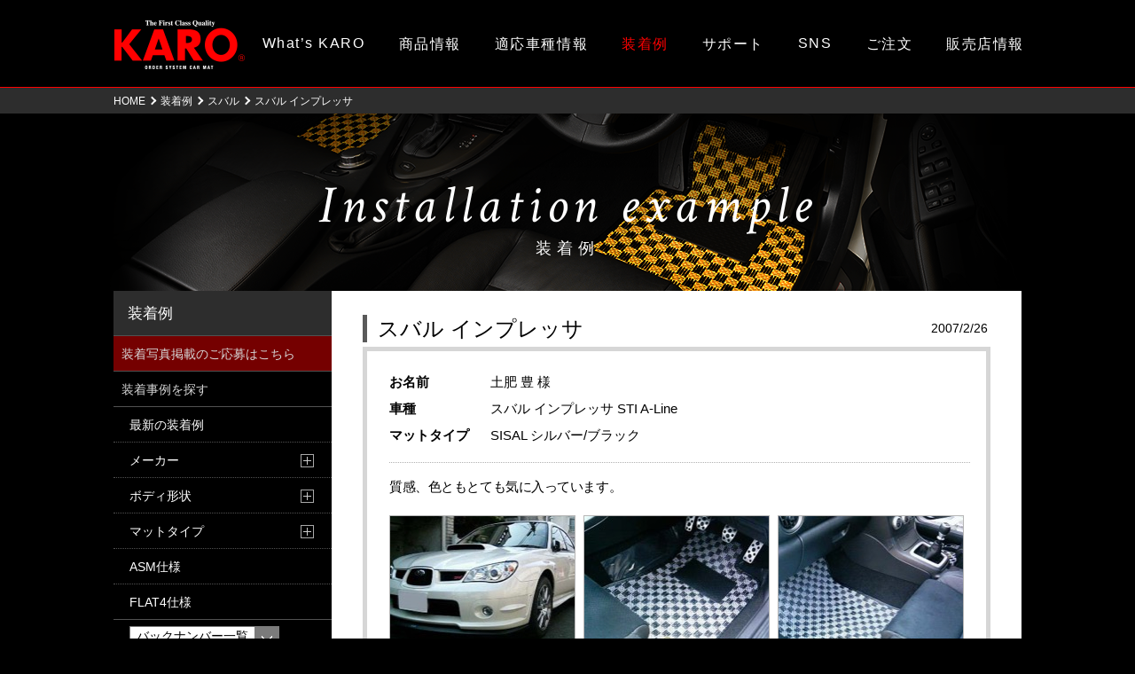

--- FILE ---
content_type: text/html; charset=UTF-8
request_url: https://www.karo1980.jp/installation-example/2007/02/post_46/
body_size: 85600
content:
<!DOCTYPE html>
<html lang="ja">
<head>
	<!-- Google Tag Manager -->
	<script>(function(w,d,s,l,i){w[l]=w[l]||[];w[l].push({'gtm.start':
	new Date().getTime(),event:'gtm.js'});var f=d.getElementsByTagName(s)[0],
	j=d.createElement(s),dl=l!='dataLayer'?'&l='+l:'';j.async=true;j.src=
	'https://www.googletagmanager.com/gtm.js?id='+i+dl;f.parentNode.insertBefore(j,f);
	})(window,document,'script','dataLayer','GTM-TK2CWQT');</script>
	<!-- End Google Tag Manager -->

	<meta charset="UTF-8">
	<meta name="viewport" content="width=device-width,user-scalable=no,initial-scale=1,maximum-scale=1">
	<meta name="keywords" content="KARO,カロ,カーマット,オーダーメイド,オーダー システム カーマット,ボクー">
	<meta name="description" content="最高級 オーダーメイド カーマット（フロアマット）のKARO（カロ）の装着写真が多数掲載されています。ユーザー様が実際にKARO（カロ）のカーマット（フロアマット）を自分の車に装着した写真を見ることができます。ユーザー様のコメントも掲載されています。">
	<meta property="og:title" content="KARO（カロ）">
	<meta property="og:description" content="最高級 オーダーメイド カーマット（フロアマット）のKARO（カロ）の装着写真が多数掲載されています。ユーザー様が実際にKARO（カロ）のカーマット（フロアマット）を自分の車に装着した写真を見ることができます。ユーザー様のコメントも掲載されています。">
	<meta property="og:image" content="https://www.karo1980.jp/img/common/karo_ogp.jpg">
	<style type="text/css"></style>
	<title>スバル インプレッサ | スバル | 装着例 | KARO | オーダーメイド カーマット（フロアマット） | カロ</title>
	<link rel="stylesheet" href="/common/css/normalize.css">
	<link rel="stylesheet" href="/common/css/common.css">
	<link rel="stylesheet" href="/common/css/base.css">
	<link rel="stylesheet" href="/common/css/page.css">
	<link href='//fonts.googleapis.com/css?family=Crimson+Text:400italic' rel='stylesheet' type='text/css'>
	<link href='//fonts.googleapis.com/css?family=Biryani' rel='stylesheet' type='text/css'>
  <link rel='stylesheet' id='karo-style-css'  href='https://www.karo1980.jp/installation-example/wp-content/themes/karo/style.css?ver=3.1.4' type='text/css' media='all' />
<link rel="EditURI" type="application/rsd+xml" title="RSD" href="https://www.karo1980.jp/installation-example/xmlrpc.php?rsd" />
<link rel="wlwmanifest" type="application/wlwmanifest+xml" href="https://www.karo1980.jp/installation-example/wp-includes/wlwmanifest.xml" /> 
<link rel='index' title='装着例' href='https://www.karo1980.jp/installation-example/' />
<link rel='start' title='BMW MINI' href='https://www.karo1980.jp/installation-example/2005/02/bmw-mini/' />
<link rel='prev' title='RENAULT カングー' href='https://www.karo1980.jp/installation-example/2007/02/renault_kangoo/' />
<link rel='next' title='ダイハツ コペン' href='https://www.karo1980.jp/installation-example/2007/03/post_50/' />
<meta name="generator" content="WordPress 3.1.4" />
<link rel='canonical' href='https://www.karo1980.jp/installation-example/2007/02/post_46/' />
<link rel='shortlink' href='https://www.karo1980.jp/installation-example/?p=143' />
</head>
<body>
  <!-- Google Tag Manager (noscript) -->
  <noscript><iframe src="https://www.googletagmanager.com/ns.html?id=GTM-TK2CWQT"
  height="0" width="0" style="display:none;visibility:hidden"></iframe></noscript>
  <!-- End Google Tag Manager (noscript) -->

	<header>
		<div id="headerInner">
			<h1><a href="https://www.karo1980.jp/index.html">オーダーメイド カーマット KARO（カロ）</a></h1>
			<nav id="spMenu">
				<div id="spHamburgerBtn" class="spMenuContents"><a href="#"><img src="/common/img/sp_menu.png" width="60" height="60" alt="MENU"></a></div>
				<ul>
					<li id="spMenuCloseBtn" class="spMenuContents"><a href="#">CLOSE</a></li>
					<li><a href="https://www.karo1980.jp/whats_karo.html">What’s KARO</a></li>
					<li><a href="https://www.karo1980.jp/products.html">商品情報</a></li>
					<li><a href="https://www.karo1980.jp/adjustment_info_01.php">適応車種情報</a></li>
					<li class="current"><a href="https://www.karo1980.jp/installation-example/">装着例</a></li>
					<li><a href="https://www.karo1980.jp/support/index.html">サポート</a></li>
					<li><a href="https://www.karo1980.jp/sns/index.html">SNS</a></li>
          <li><a href="https://www.karo1980.jp/form/order/">ご注文</a></li>
					<li class="spMenuContents"><a href="https://www.karo1980.jp/company/index.html">会社情報</a></li>
					<li class="spMenuContents"><a href="https://www.karo1980.jp/media/index.html">掲載メディア</a></li>
					<li class="spMenuContents"><a href="https://www.karo1980.jp/privacypolicy.html">プライバシーポリシー</a></li>
					<li class="spMenuContents"><a href="https://www.karo1980.jp/sitemap.html">サイトマップ</a></li>
          <li class="last"><a href="/shop/">販売店情報</a></li>
				</ul>
			</nav>
		</div>
	</header>
	<div class="bread">
		<div class="contentsInner">
			<ul>
				<li><a href="https://www.karo1980.jp/index.html">HOME</a></li>
									<li><a href="https://www.karo1980.jp/installation-example/">装着例</a></li>
					                        <li><a href="https://www.karo1980.jp/installation-example/category/manufacturer/subaru/">スバル</a></li>
                        <li>スバル インプレッサ</li>
												</ul>
		</div>
	</div>

	<div class="mainContents" id="InstallationExample">
		<div id="pageTtl">
			<h2>Installation example<small>装着例</small></h2>
		</div>

		<div class="InstallationExampleInfoSideNav InstallationExampleInfoSideNavSp">
	<h5>装着例</h5>
	<ul>
		<li class="navigation-form"><a href="https://www.karo1980.jp/form/gallery/">装着写真掲載のご応募はこちら</a></li>
		<li class="navigation-category navigation-category-sp"><span>装着事例を探す</span>
			<ul>
				<li><a href="https://www.karo1980.jp/installation-example/">最新の装着例</a></li>
					<li class="cat-item cat-item-3"><a href="https://www.karo1980.jp/installation-example/category/manufacturer/" title="メーカー に含まれる投稿をすべて表示">メーカー</a>
<ul class='children'>
	<li class="cat-item cat-item-8"><a href="https://www.karo1980.jp/installation-example/category/manufacturer/alfaromeo/" title="ALFA ROMEO に含まれる投稿をすべて表示">ALFA ROMEO</a>
</li>
	<li class="cat-item cat-item-83"><a href="https://www.karo1980.jp/installation-example/category/manufacturer/alpina/" title="ALPINA に含まれる投稿をすべて表示">ALPINA</a>
</li>
	<li class="cat-item cat-item-9"><a href="https://www.karo1980.jp/installation-example/category/manufacturer/amg/" title="AMG に含まれる投稿をすべて表示">AMG</a>
</li>
	<li class="cat-item cat-item-84"><a href="https://www.karo1980.jp/installation-example/category/manufacturer/astonmartin/" title="ASTONMARTIN に含まれる投稿をすべて表示">ASTONMARTIN</a>
</li>
	<li class="cat-item cat-item-10"><a href="https://www.karo1980.jp/installation-example/category/manufacturer/audi/" title="AUDI に含まれる投稿をすべて表示">AUDI</a>
</li>
	<li class="cat-item cat-item-80"><a href="https://www.karo1980.jp/installation-example/category/manufacturer/autobianchi/" title="AUTOBIANCHI に含まれる投稿をすべて表示">AUTOBIANCHI</a>
</li>
	<li class="cat-item cat-item-87"><a href="https://www.karo1980.jp/installation-example/category/manufacturer/blmc/" title="BLMC に含まれる投稿をすべて表示">BLMC</a>
</li>
	<li class="cat-item cat-item-11"><a href="https://www.karo1980.jp/installation-example/category/manufacturer/bmw/" title="BMW に含まれる投稿をすべて表示">BMW</a>
</li>
	<li class="cat-item cat-item-88"><a href="https://www.karo1980.jp/installation-example/category/manufacturer/chrysler/" title="CHRYSLER に含まれる投稿をすべて表示">CHRYSLER</a>
</li>
	<li class="cat-item cat-item-12"><a href="https://www.karo1980.jp/installation-example/category/manufacturer/citroen/" title="CITROEN に含まれる投稿をすべて表示">CITROEN</a>
</li>
	<li class="cat-item cat-item-13"><a href="https://www.karo1980.jp/installation-example/category/manufacturer/ferrari/" title="FERRARI に含まれる投稿をすべて表示">FERRARI</a>
</li>
	<li class="cat-item cat-item-14"><a href="https://www.karo1980.jp/installation-example/category/manufacturer/fiat/" title="FIAT に含まれる投稿をすべて表示">FIAT</a>
</li>
	<li class="cat-item cat-item-15"><a href="https://www.karo1980.jp/installation-example/category/manufacturer/ford/" title="FORD に含まれる投稿をすべて表示">FORD</a>
</li>
	<li class="cat-item cat-item-93"><a href="https://www.karo1980.jp/installation-example/category/manufacturer/jaguar/" title="JAGUAR に含まれる投稿をすべて表示">JAGUAR</a>
</li>
	<li class="cat-item cat-item-156"><a href="https://www.karo1980.jp/installation-example/category/manufacturer/lexus/" title="LEXUS に含まれる投稿をすべて表示">LEXUS</a>
</li>
	<li class="cat-item cat-item-16"><a href="https://www.karo1980.jp/installation-example/category/manufacturer/lotus/" title="LOTUS に含まれる投稿をすべて表示">LOTUS</a>
</li>
	<li class="cat-item cat-item-17"><a href="https://www.karo1980.jp/installation-example/category/manufacturer/mercedesbenz/" title="M-BENZ に含まれる投稿をすべて表示">M-BENZ</a>
</li>
	<li class="cat-item cat-item-18"><a href="https://www.karo1980.jp/installation-example/category/manufacturer/maserati/" title="MASERATI に含まれる投稿をすべて表示">MASERATI</a>
</li>
	<li class="cat-item cat-item-19"><a href="https://www.karo1980.jp/installation-example/category/manufacturer/mccsmart/" title="MCC smart に含まれる投稿をすべて表示">MCC smart</a>
</li>
	<li class="cat-item cat-item-97"><a href="https://www.karo1980.jp/installation-example/category/manufacturer/morgan/" title="MORGAN に含まれる投稿をすべて表示">MORGAN</a>
</li>
	<li class="cat-item cat-item-20"><a href="https://www.karo1980.jp/installation-example/category/manufacturer/peugeot/" title="PEUGEOT に含まれる投稿をすべて表示">PEUGEOT</a>
</li>
	<li class="cat-item cat-item-21"><a href="https://www.karo1980.jp/installation-example/category/manufacturer/porsche/" title="PORSCHE に含まれる投稿をすべて表示">PORSCHE</a>
</li>
	<li class="cat-item cat-item-22"><a href="https://www.karo1980.jp/installation-example/category/manufacturer/renault/" title="RENAULT に含まれる投稿をすべて表示">RENAULT</a>
</li>
	<li class="cat-item cat-item-23"><a href="https://www.karo1980.jp/installation-example/category/manufacturer/rover/" title="ROVER に含まれる投稿をすべて表示">ROVER</a>
</li>
	<li class="cat-item cat-item-24"><a href="https://www.karo1980.jp/installation-example/category/manufacturer/saab/" title="SAAB に含まれる投稿をすべて表示">SAAB</a>
</li>
	<li class="cat-item cat-item-102"><a href="https://www.karo1980.jp/installation-example/category/manufacturer/triumph/" title="TRIUMPH に含まれる投稿をすべて表示">TRIUMPH</a>
</li>
	<li class="cat-item cat-item-81"><a href="https://www.karo1980.jp/installation-example/category/manufacturer/vemac/" title="VEMAC に含まれる投稿をすべて表示">VEMAC</a>
</li>
	<li class="cat-item cat-item-25"><a href="https://www.karo1980.jp/installation-example/category/manufacturer/volvo/" title="VOLVO に含まれる投稿をすべて表示">VOLVO</a>
</li>
	<li class="cat-item cat-item-26"><a href="https://www.karo1980.jp/installation-example/category/manufacturer/vw/" title="VW に含まれる投稿をすべて表示">VW</a>
</li>
	<li class="cat-item cat-item-104"><a href="https://www.karo1980.jp/installation-example/category/manufacturer/otherdomestic/" title="その他国産車 に含まれる投稿をすべて表示">その他国産車</a>
</li>
	<li class="cat-item cat-item-28"><a href="https://www.karo1980.jp/installation-example/category/manufacturer/otherimported/" title="その他輸入車 に含まれる投稿をすべて表示">その他輸入車</a>
</li>
	<li class="cat-item cat-item-27"><a href="https://www.karo1980.jp/installation-example/category/manufacturer/othermanufacture/" title="その他（メーカー） に含まれる投稿をすべて表示">その他（メーカー）</a>
</li>
	<li class="cat-item cat-item-29"><a href="https://www.karo1980.jp/installation-example/category/manufacturer/isuzu/" title="イスズ に含まれる投稿をすべて表示">イスズ</a>
</li>
	<li class="cat-item cat-item-30"><a href="https://www.karo1980.jp/installation-example/category/manufacturer/suzuki/" title="スズキ に含まれる投稿をすべて表示">スズキ</a>
</li>
	<li class="cat-item cat-item-31"><a href="https://www.karo1980.jp/installation-example/category/manufacturer/subaru/" title="スバル に含まれる投稿をすべて表示">スバル</a>
</li>
	<li class="cat-item cat-item-32"><a href="https://www.karo1980.jp/installation-example/category/manufacturer/daihatsu/" title="ダイハツ に含まれる投稿をすべて表示">ダイハツ</a>
</li>
	<li class="cat-item cat-item-33"><a href="https://www.karo1980.jp/installation-example/category/manufacturer/toyota/" title="トヨタ に含まれる投稿をすべて表示">トヨタ</a>
</li>
	<li class="cat-item cat-item-34"><a href="https://www.karo1980.jp/installation-example/category/manufacturer/nissan/" title="ニッサン に含まれる投稿をすべて表示">ニッサン</a>
</li>
	<li class="cat-item cat-item-35"><a href="https://www.karo1980.jp/installation-example/category/manufacturer/honda/" title="ホンダ に含まれる投稿をすべて表示">ホンダ</a>
</li>
	<li class="cat-item cat-item-36"><a href="https://www.karo1980.jp/installation-example/category/manufacturer/mazda/" title="マツダ に含まれる投稿をすべて表示">マツダ</a>
</li>
	<li class="cat-item cat-item-37"><a href="https://www.karo1980.jp/installation-example/category/manufacturer/mitsubishi/" title="ミツビシ に含まれる投稿をすべて表示">ミツビシ</a>
</li>
	<li class="cat-item cat-item-38"><a href="https://www.karo1980.jp/installation-example/category/manufacturer/mitsubishifuso/" title="三菱ふそう に含まれる投稿をすべて表示">三菱ふそう</a>
</li>
</ul>
</li>
	<li class="cat-item cat-item-4"><a href="https://www.karo1980.jp/installation-example/category/bodyshape/" title="ボディ形状 に含まれる投稿をすべて表示">ボディ形状</a>
<ul class='children'>
	<li class="cat-item cat-item-43"><a href="https://www.karo1980.jp/installation-example/category/bodyshape/suv1box/" title="SUV・１BOX に含まれる投稿をすべて表示">SUV・１BOX</a>
</li>
	<li class="cat-item cat-item-45"><a href="https://www.karo1980.jp/installation-example/category/bodyshape/othrbodyshape/" title="その他（ボディ形状） に含まれる投稿をすべて表示">その他（ボディ形状）</a>
</li>
	<li class="cat-item cat-item-50"><a href="https://www.karo1980.jp/installation-example/category/bodyshape/coupe/" title="クーペ・オープン に含まれる投稿をすべて表示">クーペ・オープン</a>
</li>
	<li class="cat-item cat-item-69"><a href="https://www.karo1980.jp/installation-example/category/bodyshape/kei/" title="軽（オープン含） に含まれる投稿をすべて表示">軽（オープン含）</a>
</li>
	<li class="cat-item cat-item-70"><a href="https://www.karo1980.jp/installation-example/category/bodyshape/sedanwagon/" title="ｾﾀﾞﾝ・ﾜｺﾞﾝ・ﾊｯﾁﾊﾞｯｸ に含まれる投稿をすべて表示">ｾﾀﾞﾝ・ﾜｺﾞﾝ・ﾊｯﾁﾊﾞｯｸ</a>
</li>
</ul>
</li>
	<li class="cat-item cat-item-5"><a href="https://www.karo1980.jp/installation-example/category/mattype/" title="マットタイプ に含まれる投稿をすべて表示">マットタイプ</a>
<ul class='children'>
	<li class="cat-item cat-item-39"><a href="https://www.karo1980.jp/installation-example/category/mattype/flaxy/" title="FLAXY に含まれる投稿をすべて表示">FLAXY</a>
	<ul class='children'>
	<li class="cat-item cat-item-59"><a href="https://www.karo1980.jp/installation-example/category/mattype/flaxy/flaxybgy/" title="ブリリアントグレー に含まれる投稿をすべて表示">ブリリアントグレー</a>
</li>
	<li class="cat-item cat-item-60"><a href="https://www.karo1980.jp/installation-example/category/mattype/flaxy/flaxybbl/" title="ブリリアントブルー に含まれる投稿をすべて表示">ブリリアントブルー</a>
</li>
	<li class="cat-item cat-item-61"><a href="https://www.karo1980.jp/installation-example/category/mattype/flaxy/flaxybbg/" title="ブリリアントベージュ に含まれる投稿をすべて表示">ブリリアントベージュ</a>
</li>
	<li class="cat-item cat-item-62"><a href="https://www.karo1980.jp/installation-example/category/mattype/flaxy/flaxybwh/" title="ブリリアントホワイト に含まれる投稿をすべて表示">ブリリアントホワイト</a>
</li>
	<li class="cat-item cat-item-63"><a href="https://www.karo1980.jp/installation-example/category/mattype/flaxy/flaxybrd/" title="ブリリアントレッド に含まれる投稿をすべて表示">ブリリアントレッド</a>
</li>
	<li class="cat-item cat-item-68"><a href="https://www.karo1980.jp/installation-example/category/mattype/flaxy/flaxybvolvoleb/" title="レーベルブルー に含まれる投稿をすべて表示">レーベルブルー</a>
</li>
	</ul>
</li>
	<li class="cat-item cat-item-40"><a href="https://www.karo1980.jp/installation-example/category/mattype/krone/" title="KRONE に含まれる投稿をすべて表示">KRONE</a>
	<ul class='children'>
	<li class="cat-item cat-item-55"><a href="https://www.karo1980.jp/installation-example/category/mattype/krone/kronetbk/" title="ツイードブラック に含まれる投稿をすべて表示">ツイードブラック</a>
</li>
	<li class="cat-item cat-item-56"><a href="https://www.karo1980.jp/installation-example/category/mattype/krone/kronetbd/" title="ツイードボルドー に含まれる投稿をすべて表示">ツイードボルドー</a>
</li>
	</ul>
</li>
	<li class="cat-item cat-item-41"><a href="https://www.karo1980.jp/installation-example/category/mattype/quest/" title="QUEST に含まれる投稿をすべて表示">QUEST</a>
	<ul class='children'>
	<li class="cat-item cat-item-47"><a href="https://www.karo1980.jp/installation-example/category/mattype/quest/questwgg/" title="ウォームグレージュ に含まれる投稿をすべて表示">ウォームグレージュ</a>
</li>
	<li class="cat-item cat-item-48"><a href="https://www.karo1980.jp/installation-example/category/mattype/quest/questwbk/" title="ウォームブラック に含まれる投稿をすべて表示">ウォームブラック</a>
</li>
	<li class="cat-item cat-item-51"><a href="https://www.karo1980.jp/installation-example/category/mattype/quest/questcpl/" title="クールパープル に含まれる投稿をすべて表示">クールパープル</a>
</li>
	</ul>
</li>
	<li class="cat-item cat-item-42"><a href="https://www.karo1980.jp/installation-example/category/mattype/sisal/" title="SISAL に含まれる投稿をすべて表示">SISAL</a>
	<ul class='children'>
	<li class="cat-item cat-item-46"><a href="https://www.karo1980.jp/installation-example/category/mattype/sisal/sisalyebk/" title="イエロー／ブラック に含まれる投稿をすべて表示">イエロー／ブラック</a>
</li>
	<li class="cat-item cat-item-49"><a href="https://www.karo1980.jp/installation-example/category/mattype/sisal/sisalorbk/" title="オレンジ／ブラック に含まれる投稿をすべて表示">オレンジ／ブラック</a>
</li>
	<li class="cat-item cat-item-174"><a href="https://www.karo1980.jp/installation-example/category/mattype/sisal/camelbk/" title="キャメル／ブラック に含まれる投稿をすべて表示">キャメル／ブラック</a>
</li>
	<li class="cat-item cat-item-52"><a href="https://www.karo1980.jp/installation-example/category/mattype/sisal/sisalgnbk/" title="グリーン／ブラック に含まれる投稿をすべて表示">グリーン／ブラック</a>
</li>
	<li class="cat-item cat-item-54"><a href="https://www.karo1980.jp/installation-example/category/mattype/sisal/sisalslbk/" title="シルバー／ブラック に含まれる投稿をすべて表示">シルバー／ブラック</a>
</li>
	<li class="cat-item cat-item-57"><a href="https://www.karo1980.jp/installation-example/category/mattype/sisal/sisalnvbk/" title="ネイビー／ブラック に含まれる投稿をすべて表示">ネイビー／ブラック</a>
</li>
	<li class="cat-item cat-item-58"><a href="https://www.karo1980.jp/installation-example/category/mattype/sisal/sisalbkbk/" title="ブラック／ブラック に含まれる投稿をすべて表示">ブラック／ブラック</a>
</li>
	<li class="cat-item cat-item-78"><a href="https://www.karo1980.jp/installation-example/category/mattype/sisal/sisalvolvoswefrag/" title="ブルー/イエロー（国旗カラー） に含まれる投稿をすべて表示">ブルー/イエロー（国旗カラー）</a>
</li>
	<li class="cat-item cat-item-65"><a href="https://www.karo1980.jp/installation-example/category/mattype/sisal/sisalblbk/" title="ブルー／ブラック に含まれる投稿をすべて表示">ブルー／ブラック</a>
</li>
	<li class="cat-item cat-item-155"><a href="https://www.karo1980.jp/installation-example/category/mattype/sisal/sisalblwh/" title="ブルー／ホワイト に含まれる投稿をすべて表示">ブルー／ホワイト</a>
</li>
	<li class="cat-item cat-item-66"><a href="https://www.karo1980.jp/installation-example/category/mattype/sisal/sisalwhbk/" title="ホワイト／ブラック に含まれる投稿をすべて表示">ホワイト／ブラック</a>
</li>
	<li class="cat-item cat-item-72"><a href="https://www.karo1980.jp/installation-example/category/mattype/sisal/sisallmbk/" title="ライム／ブラック に含まれる投稿をすべて表示">ライム／ブラック</a>
</li>
	<li class="cat-item cat-item-67"><a href="https://www.karo1980.jp/installation-example/category/mattype/sisal/sisalrdbk/" title="レッド／ブラック に含まれる投稿をすべて表示">レッド／ブラック</a>
</li>
	</ul>
</li>
	<li class="cat-item cat-item-44"><a href="https://www.karo1980.jp/installation-example/category/mattype/wooly/" title="WOOLY に含まれる投稿をすべて表示">WOOLY</a>
	<ul class='children'>
	<li class="cat-item cat-item-53"><a href="https://www.karo1980.jp/installation-example/category/mattype/wooly/woolygy/" title="グレー に含まれる投稿をすべて表示">グレー</a>
</li>
	<li class="cat-item cat-item-64"><a href="https://www.karo1980.jp/installation-example/category/mattype/wooly/woolybl/" title="ブルー に含まれる投稿をすべて表示">ブルー</a>
</li>
	</ul>
</li>
	<li class="cat-item cat-item-79"><a href="https://www.karo1980.jp/installation-example/category/mattype/wooly-prime/" title="WOOLY prime に含まれる投稿をすべて表示">WOOLY prime</a>
	<ul class='children'>
	<li class="cat-item cat-item-77"><a href="https://www.karo1980.jp/installation-example/category/mattype/wooly-prime/woolyprimedgy/" title="ダークグレー に含まれる投稿をすべて表示">ダークグレー</a>
</li>
	</ul>
</li>
</ul>
</li>
	<li class="cat-item cat-item-6"><a href="https://www.karo1980.jp/installation-example/category/asm/" title="ASM仕様 に含まれる投稿をすべて表示">ASM仕様</a>
</li>
	<li class="cat-item cat-item-7"><a href="https://www.karo1980.jp/installation-example/category/flat4/" title="FLAT4仕様 に含まれる投稿をすべて表示">FLAT4仕様</a>
</li>
				<li class="navigation-backnumber">
					<ul>
						<li>
							<div class="navigation-select">
								<select name="archive-dropdown" onChange='document.location.href=this.options[this.selectedIndex].value;'>
									<option value="">バックナンバー一覧</option>
										<option value='https://www.karo1980.jp/installation-example/2023/09/'> 2023年9月 </option>
	<option value='https://www.karo1980.jp/installation-example/2023/08/'> 2023年8月 </option>
	<option value='https://www.karo1980.jp/installation-example/2023/07/'> 2023年7月 </option>
	<option value='https://www.karo1980.jp/installation-example/2023/06/'> 2023年6月 </option>
	<option value='https://www.karo1980.jp/installation-example/2023/05/'> 2023年5月 </option>
	<option value='https://www.karo1980.jp/installation-example/2023/04/'> 2023年4月 </option>
	<option value='https://www.karo1980.jp/installation-example/2023/03/'> 2023年3月 </option>
	<option value='https://www.karo1980.jp/installation-example/2023/02/'> 2023年2月 </option>
	<option value='https://www.karo1980.jp/installation-example/2023/01/'> 2023年1月 </option>
	<option value='https://www.karo1980.jp/installation-example/2022/12/'> 2022年12月 </option>
	<option value='https://www.karo1980.jp/installation-example/2022/11/'> 2022年11月 </option>
	<option value='https://www.karo1980.jp/installation-example/2022/10/'> 2022年10月 </option>
	<option value='https://www.karo1980.jp/installation-example/2022/09/'> 2022年9月 </option>
	<option value='https://www.karo1980.jp/installation-example/2022/08/'> 2022年8月 </option>
	<option value='https://www.karo1980.jp/installation-example/2022/07/'> 2022年7月 </option>
	<option value='https://www.karo1980.jp/installation-example/2022/06/'> 2022年6月 </option>
	<option value='https://www.karo1980.jp/installation-example/2022/05/'> 2022年5月 </option>
	<option value='https://www.karo1980.jp/installation-example/2022/04/'> 2022年4月 </option>
	<option value='https://www.karo1980.jp/installation-example/2022/03/'> 2022年3月 </option>
	<option value='https://www.karo1980.jp/installation-example/2022/02/'> 2022年2月 </option>
	<option value='https://www.karo1980.jp/installation-example/2022/01/'> 2022年1月 </option>
	<option value='https://www.karo1980.jp/installation-example/2021/12/'> 2021年12月 </option>
	<option value='https://www.karo1980.jp/installation-example/2021/11/'> 2021年11月 </option>
	<option value='https://www.karo1980.jp/installation-example/2021/10/'> 2021年10月 </option>
	<option value='https://www.karo1980.jp/installation-example/2021/09/'> 2021年9月 </option>
	<option value='https://www.karo1980.jp/installation-example/2021/08/'> 2021年8月 </option>
	<option value='https://www.karo1980.jp/installation-example/2021/07/'> 2021年7月 </option>
	<option value='https://www.karo1980.jp/installation-example/2021/06/'> 2021年6月 </option>
	<option value='https://www.karo1980.jp/installation-example/2021/05/'> 2021年5月 </option>
	<option value='https://www.karo1980.jp/installation-example/2021/04/'> 2021年4月 </option>
	<option value='https://www.karo1980.jp/installation-example/2021/03/'> 2021年3月 </option>
	<option value='https://www.karo1980.jp/installation-example/2021/02/'> 2021年2月 </option>
	<option value='https://www.karo1980.jp/installation-example/2021/01/'> 2021年1月 </option>
	<option value='https://www.karo1980.jp/installation-example/2020/12/'> 2020年12月 </option>
	<option value='https://www.karo1980.jp/installation-example/2020/11/'> 2020年11月 </option>
	<option value='https://www.karo1980.jp/installation-example/2020/10/'> 2020年10月 </option>
	<option value='https://www.karo1980.jp/installation-example/2020/09/'> 2020年9月 </option>
	<option value='https://www.karo1980.jp/installation-example/2020/08/'> 2020年8月 </option>
	<option value='https://www.karo1980.jp/installation-example/2020/07/'> 2020年7月 </option>
	<option value='https://www.karo1980.jp/installation-example/2020/06/'> 2020年6月 </option>
	<option value='https://www.karo1980.jp/installation-example/2020/05/'> 2020年5月 </option>
	<option value='https://www.karo1980.jp/installation-example/2020/04/'> 2020年4月 </option>
	<option value='https://www.karo1980.jp/installation-example/2020/03/'> 2020年3月 </option>
	<option value='https://www.karo1980.jp/installation-example/2020/02/'> 2020年2月 </option>
	<option value='https://www.karo1980.jp/installation-example/2020/01/'> 2020年1月 </option>
	<option value='https://www.karo1980.jp/installation-example/2019/12/'> 2019年12月 </option>
	<option value='https://www.karo1980.jp/installation-example/2019/11/'> 2019年11月 </option>
	<option value='https://www.karo1980.jp/installation-example/2019/10/'> 2019年10月 </option>
	<option value='https://www.karo1980.jp/installation-example/2019/09/'> 2019年9月 </option>
	<option value='https://www.karo1980.jp/installation-example/2019/08/'> 2019年8月 </option>
	<option value='https://www.karo1980.jp/installation-example/2019/07/'> 2019年7月 </option>
	<option value='https://www.karo1980.jp/installation-example/2019/06/'> 2019年6月 </option>
	<option value='https://www.karo1980.jp/installation-example/2019/05/'> 2019年5月 </option>
	<option value='https://www.karo1980.jp/installation-example/2019/04/'> 2019年4月 </option>
	<option value='https://www.karo1980.jp/installation-example/2019/03/'> 2019年3月 </option>
	<option value='https://www.karo1980.jp/installation-example/2019/02/'> 2019年2月 </option>
	<option value='https://www.karo1980.jp/installation-example/2019/01/'> 2019年1月 </option>
	<option value='https://www.karo1980.jp/installation-example/2018/12/'> 2018年12月 </option>
	<option value='https://www.karo1980.jp/installation-example/2018/11/'> 2018年11月 </option>
	<option value='https://www.karo1980.jp/installation-example/2018/10/'> 2018年10月 </option>
	<option value='https://www.karo1980.jp/installation-example/2018/09/'> 2018年9月 </option>
	<option value='https://www.karo1980.jp/installation-example/2018/08/'> 2018年8月 </option>
	<option value='https://www.karo1980.jp/installation-example/2018/07/'> 2018年7月 </option>
	<option value='https://www.karo1980.jp/installation-example/2018/06/'> 2018年6月 </option>
	<option value='https://www.karo1980.jp/installation-example/2018/05/'> 2018年5月 </option>
	<option value='https://www.karo1980.jp/installation-example/2018/04/'> 2018年4月 </option>
	<option value='https://www.karo1980.jp/installation-example/2018/03/'> 2018年3月 </option>
	<option value='https://www.karo1980.jp/installation-example/2018/02/'> 2018年2月 </option>
	<option value='https://www.karo1980.jp/installation-example/2018/01/'> 2018年1月 </option>
	<option value='https://www.karo1980.jp/installation-example/2017/12/'> 2017年12月 </option>
	<option value='https://www.karo1980.jp/installation-example/2017/11/'> 2017年11月 </option>
	<option value='https://www.karo1980.jp/installation-example/2017/10/'> 2017年10月 </option>
	<option value='https://www.karo1980.jp/installation-example/2017/05/'> 2017年5月 </option>
	<option value='https://www.karo1980.jp/installation-example/2017/04/'> 2017年4月 </option>
	<option value='https://www.karo1980.jp/installation-example/2017/01/'> 2017年1月 </option>
	<option value='https://www.karo1980.jp/installation-example/2016/12/'> 2016年12月 </option>
	<option value='https://www.karo1980.jp/installation-example/2016/10/'> 2016年10月 </option>
	<option value='https://www.karo1980.jp/installation-example/2016/07/'> 2016年7月 </option>
	<option value='https://www.karo1980.jp/installation-example/2016/05/'> 2016年5月 </option>
	<option value='https://www.karo1980.jp/installation-example/2016/02/'> 2016年2月 </option>
	<option value='https://www.karo1980.jp/installation-example/2015/08/'> 2015年8月 </option>
	<option value='https://www.karo1980.jp/installation-example/2015/07/'> 2015年7月 </option>
	<option value='https://www.karo1980.jp/installation-example/2015/05/'> 2015年5月 </option>
	<option value='https://www.karo1980.jp/installation-example/2015/04/'> 2015年4月 </option>
	<option value='https://www.karo1980.jp/installation-example/2015/03/'> 2015年3月 </option>
	<option value='https://www.karo1980.jp/installation-example/2014/12/'> 2014年12月 </option>
	<option value='https://www.karo1980.jp/installation-example/2014/10/'> 2014年10月 </option>
	<option value='https://www.karo1980.jp/installation-example/2014/09/'> 2014年9月 </option>
	<option value='https://www.karo1980.jp/installation-example/2014/07/'> 2014年7月 </option>
	<option value='https://www.karo1980.jp/installation-example/2014/05/'> 2014年5月 </option>
	<option value='https://www.karo1980.jp/installation-example/2014/02/'> 2014年2月 </option>
	<option value='https://www.karo1980.jp/installation-example/2014/01/'> 2014年1月 </option>
	<option value='https://www.karo1980.jp/installation-example/2013/12/'> 2013年12月 </option>
	<option value='https://www.karo1980.jp/installation-example/2013/10/'> 2013年10月 </option>
	<option value='https://www.karo1980.jp/installation-example/2013/08/'> 2013年8月 </option>
	<option value='https://www.karo1980.jp/installation-example/2013/06/'> 2013年6月 </option>
	<option value='https://www.karo1980.jp/installation-example/2013/05/'> 2013年5月 </option>
	<option value='https://www.karo1980.jp/installation-example/2013/04/'> 2013年4月 </option>
	<option value='https://www.karo1980.jp/installation-example/2013/03/'> 2013年3月 </option>
	<option value='https://www.karo1980.jp/installation-example/2013/02/'> 2013年2月 </option>
	<option value='https://www.karo1980.jp/installation-example/2012/12/'> 2012年12月 </option>
	<option value='https://www.karo1980.jp/installation-example/2012/10/'> 2012年10月 </option>
	<option value='https://www.karo1980.jp/installation-example/2012/09/'> 2012年9月 </option>
	<option value='https://www.karo1980.jp/installation-example/2012/08/'> 2012年8月 </option>
	<option value='https://www.karo1980.jp/installation-example/2012/07/'> 2012年7月 </option>
	<option value='https://www.karo1980.jp/installation-example/2012/06/'> 2012年6月 </option>
	<option value='https://www.karo1980.jp/installation-example/2012/05/'> 2012年5月 </option>
	<option value='https://www.karo1980.jp/installation-example/2012/04/'> 2012年4月 </option>
	<option value='https://www.karo1980.jp/installation-example/2012/03/'> 2012年3月 </option>
	<option value='https://www.karo1980.jp/installation-example/2012/01/'> 2012年1月 </option>
	<option value='https://www.karo1980.jp/installation-example/2011/12/'> 2011年12月 </option>
	<option value='https://www.karo1980.jp/installation-example/2011/11/'> 2011年11月 </option>
	<option value='https://www.karo1980.jp/installation-example/2011/10/'> 2011年10月 </option>
	<option value='https://www.karo1980.jp/installation-example/2011/09/'> 2011年9月 </option>
	<option value='https://www.karo1980.jp/installation-example/2011/08/'> 2011年8月 </option>
	<option value='https://www.karo1980.jp/installation-example/2011/07/'> 2011年7月 </option>
	<option value='https://www.karo1980.jp/installation-example/2011/06/'> 2011年6月 </option>
	<option value='https://www.karo1980.jp/installation-example/2011/05/'> 2011年5月 </option>
	<option value='https://www.karo1980.jp/installation-example/2011/04/'> 2011年4月 </option>
	<option value='https://www.karo1980.jp/installation-example/2011/03/'> 2011年3月 </option>
	<option value='https://www.karo1980.jp/installation-example/2011/02/'> 2011年2月 </option>
	<option value='https://www.karo1980.jp/installation-example/2010/12/'> 2010年12月 </option>
	<option value='https://www.karo1980.jp/installation-example/2010/11/'> 2010年11月 </option>
	<option value='https://www.karo1980.jp/installation-example/2010/10/'> 2010年10月 </option>
	<option value='https://www.karo1980.jp/installation-example/2010/09/'> 2010年9月 </option>
	<option value='https://www.karo1980.jp/installation-example/2010/08/'> 2010年8月 </option>
	<option value='https://www.karo1980.jp/installation-example/2010/07/'> 2010年7月 </option>
	<option value='https://www.karo1980.jp/installation-example/2010/06/'> 2010年6月 </option>
	<option value='https://www.karo1980.jp/installation-example/2010/05/'> 2010年5月 </option>
	<option value='https://www.karo1980.jp/installation-example/2010/04/'> 2010年4月 </option>
	<option value='https://www.karo1980.jp/installation-example/2010/03/'> 2010年3月 </option>
	<option value='https://www.karo1980.jp/installation-example/2010/02/'> 2010年2月 </option>
	<option value='https://www.karo1980.jp/installation-example/2010/01/'> 2010年1月 </option>
	<option value='https://www.karo1980.jp/installation-example/2009/12/'> 2009年12月 </option>
	<option value='https://www.karo1980.jp/installation-example/2009/11/'> 2009年11月 </option>
	<option value='https://www.karo1980.jp/installation-example/2009/10/'> 2009年10月 </option>
	<option value='https://www.karo1980.jp/installation-example/2009/09/'> 2009年9月 </option>
	<option value='https://www.karo1980.jp/installation-example/2009/08/'> 2009年8月 </option>
	<option value='https://www.karo1980.jp/installation-example/2009/05/'> 2009年5月 </option>
	<option value='https://www.karo1980.jp/installation-example/2009/04/'> 2009年4月 </option>
	<option value='https://www.karo1980.jp/installation-example/2009/03/'> 2009年3月 </option>
	<option value='https://www.karo1980.jp/installation-example/2009/02/'> 2009年2月 </option>
	<option value='https://www.karo1980.jp/installation-example/2009/01/'> 2009年1月 </option>
	<option value='https://www.karo1980.jp/installation-example/2008/12/'> 2008年12月 </option>
	<option value='https://www.karo1980.jp/installation-example/2008/11/'> 2008年11月 </option>
	<option value='https://www.karo1980.jp/installation-example/2008/10/'> 2008年10月 </option>
	<option value='https://www.karo1980.jp/installation-example/2008/09/'> 2008年9月 </option>
	<option value='https://www.karo1980.jp/installation-example/2008/08/'> 2008年8月 </option>
	<option value='https://www.karo1980.jp/installation-example/2008/07/'> 2008年7月 </option>
	<option value='https://www.karo1980.jp/installation-example/2008/06/'> 2008年6月 </option>
	<option value='https://www.karo1980.jp/installation-example/2008/05/'> 2008年5月 </option>
	<option value='https://www.karo1980.jp/installation-example/2008/04/'> 2008年4月 </option>
	<option value='https://www.karo1980.jp/installation-example/2008/03/'> 2008年3月 </option>
	<option value='https://www.karo1980.jp/installation-example/2008/02/'> 2008年2月 </option>
	<option value='https://www.karo1980.jp/installation-example/2008/01/'> 2008年1月 </option>
	<option value='https://www.karo1980.jp/installation-example/2007/12/'> 2007年12月 </option>
	<option value='https://www.karo1980.jp/installation-example/2007/11/'> 2007年11月 </option>
	<option value='https://www.karo1980.jp/installation-example/2007/09/'> 2007年9月 </option>
	<option value='https://www.karo1980.jp/installation-example/2007/08/'> 2007年8月 </option>
	<option value='https://www.karo1980.jp/installation-example/2007/07/'> 2007年7月 </option>
	<option value='https://www.karo1980.jp/installation-example/2007/06/'> 2007年6月 </option>
	<option value='https://www.karo1980.jp/installation-example/2007/05/'> 2007年5月 </option>
	<option value='https://www.karo1980.jp/installation-example/2007/04/'> 2007年4月 </option>
	<option value='https://www.karo1980.jp/installation-example/2007/03/'> 2007年3月 </option>
	<option value='https://www.karo1980.jp/installation-example/2007/02/'> 2007年2月 </option>
	<option value='https://www.karo1980.jp/installation-example/2007/01/'> 2007年1月 </option>
	<option value='https://www.karo1980.jp/installation-example/2006/12/'> 2006年12月 </option>
	<option value='https://www.karo1980.jp/installation-example/2006/08/'> 2006年8月 </option>
	<option value='https://www.karo1980.jp/installation-example/2006/07/'> 2006年7月 </option>
	<option value='https://www.karo1980.jp/installation-example/2006/05/'> 2006年5月 </option>
	<option value='https://www.karo1980.jp/installation-example/2006/04/'> 2006年4月 </option>
	<option value='https://www.karo1980.jp/installation-example/2006/03/'> 2006年3月 </option>
	<option value='https://www.karo1980.jp/installation-example/2006/02/'> 2006年2月 </option>
	<option value='https://www.karo1980.jp/installation-example/2006/01/'> 2006年1月 </option>
	<option value='https://www.karo1980.jp/installation-example/2005/12/'> 2005年12月 </option>
	<option value='https://www.karo1980.jp/installation-example/2005/10/'> 2005年10月 </option>
	<option value='https://www.karo1980.jp/installation-example/2005/02/'> 2005年2月 </option>
								</select>
							</div>
						</li>
					</ul>
				</li>
			</ul>
		</li>
	</ul>
</div>

		<div class="contentsInner">
			<div class="InstallationExampleMainCol">
			<div class="InstallationExampleDetail">
				
					<article id="post-143">
		<h4><a href="https://www.karo1980.jp/installation-example/2007/02/post_46/">スバル インプレッサ</a><time>2007/2/26</time></h4>
	<div class="entry">

					<header class="entry-header">
<dl>
<dt>お名前</dt>
<dd>土肥 豊 様</dd>
<dt>車種</dt>
<dd>スバル インプレッサ STI A-Line</dd>
<dt>マットタイプ</dt>
<dd>SISAL シルバー/ブラック </dd>
</dl>
</header><!-- .entry-header -->
<div class="entry-content">
<p>
質感、色ともとても気に入っています。</p>
</div><!-- .entry-content -->
<div class="entry-images">
<a href="https://www.karo1980.jp/installation-example/wp-content/uploads/installation-example/inst-ex-img/200702/200702230601.jpg"><img src="https://www.karo1980.jp/installation-example/wp-content/uploads/installation-example/inst-ex-img/200702/200702230601-thumb-100x81.jpg" alt="KARO装着事例 SISAL スバル　インプレッサ"></a>
<a href="https://www.karo1980.jp/installation-example/wp-content/uploads/installation-example/inst-ex-img/200702/200702230602.jpg"><img src="https://www.karo1980.jp/installation-example/wp-content/uploads/installation-example/inst-ex-img/200702/200702230602-thumb-100x81.jpg" alt="KARO装着事例 SISAL スバル　インプレッサ"></a>
<a href="https://www.karo1980.jp/installation-example/wp-content/uploads/installation-example/inst-ex-img/200702/200702230603.jpg"><img src="https://www.karo1980.jp/installation-example/wp-content/uploads/installation-example/inst-ex-img/200702/200702230603-thumb-100x81.jpg" alt="KARO装着事例 SISAL スバル　インプレッサ"></a>
<a href="https://www.karo1980.jp/installation-example/wp-content/uploads/installation-example/inst-ex-img/200702/200702230604.jpg"><img src="https://www.karo1980.jp/installation-example/wp-content/uploads/installation-example/inst-ex-img/200702/200702230604-thumb-100x81.jpg" alt="KARO装着事例 SISAL スバル　インプレッサ"></a>
</div><!-- .entry-images -->
		
		<footer class="entry-footer">
            <span><a href="https://twitter.com/share?url=https%3A%2F%2Fwww.karo1980.jp%2Finstallation-example%2F2007%2F02%2Fpost_46%2F" target="_blank"><img src="/common/img/twitter.png" style="width:16px;height:16px;margin-bottom:-3px;"></a></span>
			<span><a href="https://www.karo1980.jp/installation-example/category/manufacturer/subaru/" title="スバル に含まれる投稿をすべて表示">スバル</a></span> | <span><a href="https://www.karo1980.jp/installation-example/category/bodyshape/sedanwagon/" title="ｾﾀﾞﾝ・ﾜｺﾞﾝ・ﾊｯﾁﾊﾞｯｸ に含まれる投稿をすべて表示">ｾﾀﾞﾝ・ﾜｺﾞﾝ・ﾊｯﾁﾊﾞｯｸ</a></span> | <span><a href="https://www.karo1980.jp/installation-example/category/mattype/sisal/" title="SISAL に含まれる投稿をすべて表示">SISAL</a></span> | <span>
	<a href="https://www.karo1980.jp/installation-example/category/mattype/sisal/sisalslbk/" title="シルバー／ブラック に含まれる投稿をすべて表示">シルバー／ブラック</a></span>					</footer><!-- .entry-footer -->
	</div><!-- .entry -->
</article>



				</div>
			</div>
			<div class="InstallationExampleInfoSideNav">
	<h5>装着例</h5>
	<ul>
		<li class="navigation-form"><a href="https://www.karo1980.jp/form/gallery/">装着写真掲載のご応募はこちら</a></li>
		<li class="navigation-category"><span>装着事例を探す</span>
			<ul>
				<li><a href="https://www.karo1980.jp/installation-example/">最新の装着例</a></li>
										<li class="cat-item cat-item-3"><a href="https://www.karo1980.jp/installation-example/category/manufacturer/" title="メーカー に含まれる投稿をすべて表示">メーカー</a>
<ul class='children'>
	<li class="cat-item cat-item-8"><a href="https://www.karo1980.jp/installation-example/category/manufacturer/alfaromeo/" title="ALFA ROMEO に含まれる投稿をすべて表示">ALFA ROMEO</a>
</li>
	<li class="cat-item cat-item-83"><a href="https://www.karo1980.jp/installation-example/category/manufacturer/alpina/" title="ALPINA に含まれる投稿をすべて表示">ALPINA</a>
</li>
	<li class="cat-item cat-item-9"><a href="https://www.karo1980.jp/installation-example/category/manufacturer/amg/" title="AMG に含まれる投稿をすべて表示">AMG</a>
</li>
	<li class="cat-item cat-item-84"><a href="https://www.karo1980.jp/installation-example/category/manufacturer/astonmartin/" title="ASTONMARTIN に含まれる投稿をすべて表示">ASTONMARTIN</a>
</li>
	<li class="cat-item cat-item-10"><a href="https://www.karo1980.jp/installation-example/category/manufacturer/audi/" title="AUDI に含まれる投稿をすべて表示">AUDI</a>
</li>
	<li class="cat-item cat-item-80"><a href="https://www.karo1980.jp/installation-example/category/manufacturer/autobianchi/" title="AUTOBIANCHI に含まれる投稿をすべて表示">AUTOBIANCHI</a>
</li>
	<li class="cat-item cat-item-87"><a href="https://www.karo1980.jp/installation-example/category/manufacturer/blmc/" title="BLMC に含まれる投稿をすべて表示">BLMC</a>
</li>
	<li class="cat-item cat-item-11"><a href="https://www.karo1980.jp/installation-example/category/manufacturer/bmw/" title="BMW に含まれる投稿をすべて表示">BMW</a>
</li>
	<li class="cat-item cat-item-88"><a href="https://www.karo1980.jp/installation-example/category/manufacturer/chrysler/" title="CHRYSLER に含まれる投稿をすべて表示">CHRYSLER</a>
</li>
	<li class="cat-item cat-item-12"><a href="https://www.karo1980.jp/installation-example/category/manufacturer/citroen/" title="CITROEN に含まれる投稿をすべて表示">CITROEN</a>
</li>
	<li class="cat-item cat-item-13"><a href="https://www.karo1980.jp/installation-example/category/manufacturer/ferrari/" title="FERRARI に含まれる投稿をすべて表示">FERRARI</a>
</li>
	<li class="cat-item cat-item-14"><a href="https://www.karo1980.jp/installation-example/category/manufacturer/fiat/" title="FIAT に含まれる投稿をすべて表示">FIAT</a>
</li>
	<li class="cat-item cat-item-15"><a href="https://www.karo1980.jp/installation-example/category/manufacturer/ford/" title="FORD に含まれる投稿をすべて表示">FORD</a>
</li>
	<li class="cat-item cat-item-93"><a href="https://www.karo1980.jp/installation-example/category/manufacturer/jaguar/" title="JAGUAR に含まれる投稿をすべて表示">JAGUAR</a>
</li>
	<li class="cat-item cat-item-156"><a href="https://www.karo1980.jp/installation-example/category/manufacturer/lexus/" title="LEXUS に含まれる投稿をすべて表示">LEXUS</a>
</li>
	<li class="cat-item cat-item-16"><a href="https://www.karo1980.jp/installation-example/category/manufacturer/lotus/" title="LOTUS に含まれる投稿をすべて表示">LOTUS</a>
</li>
	<li class="cat-item cat-item-17"><a href="https://www.karo1980.jp/installation-example/category/manufacturer/mercedesbenz/" title="M-BENZ に含まれる投稿をすべて表示">M-BENZ</a>
</li>
	<li class="cat-item cat-item-18"><a href="https://www.karo1980.jp/installation-example/category/manufacturer/maserati/" title="MASERATI に含まれる投稿をすべて表示">MASERATI</a>
</li>
	<li class="cat-item cat-item-19"><a href="https://www.karo1980.jp/installation-example/category/manufacturer/mccsmart/" title="MCC smart に含まれる投稿をすべて表示">MCC smart</a>
</li>
	<li class="cat-item cat-item-97"><a href="https://www.karo1980.jp/installation-example/category/manufacturer/morgan/" title="MORGAN に含まれる投稿をすべて表示">MORGAN</a>
</li>
	<li class="cat-item cat-item-20"><a href="https://www.karo1980.jp/installation-example/category/manufacturer/peugeot/" title="PEUGEOT に含まれる投稿をすべて表示">PEUGEOT</a>
</li>
	<li class="cat-item cat-item-21"><a href="https://www.karo1980.jp/installation-example/category/manufacturer/porsche/" title="PORSCHE に含まれる投稿をすべて表示">PORSCHE</a>
</li>
	<li class="cat-item cat-item-22"><a href="https://www.karo1980.jp/installation-example/category/manufacturer/renault/" title="RENAULT に含まれる投稿をすべて表示">RENAULT</a>
</li>
	<li class="cat-item cat-item-23"><a href="https://www.karo1980.jp/installation-example/category/manufacturer/rover/" title="ROVER に含まれる投稿をすべて表示">ROVER</a>
</li>
	<li class="cat-item cat-item-24"><a href="https://www.karo1980.jp/installation-example/category/manufacturer/saab/" title="SAAB に含まれる投稿をすべて表示">SAAB</a>
</li>
	<li class="cat-item cat-item-102"><a href="https://www.karo1980.jp/installation-example/category/manufacturer/triumph/" title="TRIUMPH に含まれる投稿をすべて表示">TRIUMPH</a>
</li>
	<li class="cat-item cat-item-81"><a href="https://www.karo1980.jp/installation-example/category/manufacturer/vemac/" title="VEMAC に含まれる投稿をすべて表示">VEMAC</a>
</li>
	<li class="cat-item cat-item-25"><a href="https://www.karo1980.jp/installation-example/category/manufacturer/volvo/" title="VOLVO に含まれる投稿をすべて表示">VOLVO</a>
</li>
	<li class="cat-item cat-item-26"><a href="https://www.karo1980.jp/installation-example/category/manufacturer/vw/" title="VW に含まれる投稿をすべて表示">VW</a>
</li>
	<li class="cat-item cat-item-104"><a href="https://www.karo1980.jp/installation-example/category/manufacturer/otherdomestic/" title="その他国産車 に含まれる投稿をすべて表示">その他国産車</a>
</li>
	<li class="cat-item cat-item-28"><a href="https://www.karo1980.jp/installation-example/category/manufacturer/otherimported/" title="その他輸入車 に含まれる投稿をすべて表示">その他輸入車</a>
</li>
	<li class="cat-item cat-item-27"><a href="https://www.karo1980.jp/installation-example/category/manufacturer/othermanufacture/" title="その他（メーカー） に含まれる投稿をすべて表示">その他（メーカー）</a>
</li>
	<li class="cat-item cat-item-29"><a href="https://www.karo1980.jp/installation-example/category/manufacturer/isuzu/" title="イスズ に含まれる投稿をすべて表示">イスズ</a>
</li>
	<li class="cat-item cat-item-30"><a href="https://www.karo1980.jp/installation-example/category/manufacturer/suzuki/" title="スズキ に含まれる投稿をすべて表示">スズキ</a>
</li>
	<li class="cat-item cat-item-31"><a href="https://www.karo1980.jp/installation-example/category/manufacturer/subaru/" title="スバル に含まれる投稿をすべて表示">スバル</a>
</li>
	<li class="cat-item cat-item-32"><a href="https://www.karo1980.jp/installation-example/category/manufacturer/daihatsu/" title="ダイハツ に含まれる投稿をすべて表示">ダイハツ</a>
</li>
	<li class="cat-item cat-item-33"><a href="https://www.karo1980.jp/installation-example/category/manufacturer/toyota/" title="トヨタ に含まれる投稿をすべて表示">トヨタ</a>
</li>
	<li class="cat-item cat-item-34"><a href="https://www.karo1980.jp/installation-example/category/manufacturer/nissan/" title="ニッサン に含まれる投稿をすべて表示">ニッサン</a>
</li>
	<li class="cat-item cat-item-35"><a href="https://www.karo1980.jp/installation-example/category/manufacturer/honda/" title="ホンダ に含まれる投稿をすべて表示">ホンダ</a>
</li>
	<li class="cat-item cat-item-36"><a href="https://www.karo1980.jp/installation-example/category/manufacturer/mazda/" title="マツダ に含まれる投稿をすべて表示">マツダ</a>
</li>
	<li class="cat-item cat-item-37"><a href="https://www.karo1980.jp/installation-example/category/manufacturer/mitsubishi/" title="ミツビシ に含まれる投稿をすべて表示">ミツビシ</a>
</li>
	<li class="cat-item cat-item-38"><a href="https://www.karo1980.jp/installation-example/category/manufacturer/mitsubishifuso/" title="三菱ふそう に含まれる投稿をすべて表示">三菱ふそう</a>
</li>
</ul>
</li>
	<li class="cat-item cat-item-4"><a href="https://www.karo1980.jp/installation-example/category/bodyshape/" title="ボディ形状 に含まれる投稿をすべて表示">ボディ形状</a>
<ul class='children'>
	<li class="cat-item cat-item-43"><a href="https://www.karo1980.jp/installation-example/category/bodyshape/suv1box/" title="SUV・１BOX に含まれる投稿をすべて表示">SUV・１BOX</a>
</li>
	<li class="cat-item cat-item-45"><a href="https://www.karo1980.jp/installation-example/category/bodyshape/othrbodyshape/" title="その他（ボディ形状） に含まれる投稿をすべて表示">その他（ボディ形状）</a>
</li>
	<li class="cat-item cat-item-50"><a href="https://www.karo1980.jp/installation-example/category/bodyshape/coupe/" title="クーペ・オープン に含まれる投稿をすべて表示">クーペ・オープン</a>
</li>
	<li class="cat-item cat-item-69"><a href="https://www.karo1980.jp/installation-example/category/bodyshape/kei/" title="軽（オープン含） に含まれる投稿をすべて表示">軽（オープン含）</a>
</li>
	<li class="cat-item cat-item-70"><a href="https://www.karo1980.jp/installation-example/category/bodyshape/sedanwagon/" title="ｾﾀﾞﾝ・ﾜｺﾞﾝ・ﾊｯﾁﾊﾞｯｸ に含まれる投稿をすべて表示">ｾﾀﾞﾝ・ﾜｺﾞﾝ・ﾊｯﾁﾊﾞｯｸ</a>
</li>
</ul>
</li>
	<li class="cat-item cat-item-5"><a href="https://www.karo1980.jp/installation-example/category/mattype/" title="マットタイプ に含まれる投稿をすべて表示">マットタイプ</a>
<ul class='children'>
	<li class="cat-item cat-item-39"><a href="https://www.karo1980.jp/installation-example/category/mattype/flaxy/" title="FLAXY に含まれる投稿をすべて表示">FLAXY</a>
	<ul class='children'>
	<li class="cat-item cat-item-59"><a href="https://www.karo1980.jp/installation-example/category/mattype/flaxy/flaxybgy/" title="ブリリアントグレー に含まれる投稿をすべて表示">ブリリアントグレー</a>
</li>
	<li class="cat-item cat-item-60"><a href="https://www.karo1980.jp/installation-example/category/mattype/flaxy/flaxybbl/" title="ブリリアントブルー に含まれる投稿をすべて表示">ブリリアントブルー</a>
</li>
	<li class="cat-item cat-item-61"><a href="https://www.karo1980.jp/installation-example/category/mattype/flaxy/flaxybbg/" title="ブリリアントベージュ に含まれる投稿をすべて表示">ブリリアントベージュ</a>
</li>
	<li class="cat-item cat-item-62"><a href="https://www.karo1980.jp/installation-example/category/mattype/flaxy/flaxybwh/" title="ブリリアントホワイト に含まれる投稿をすべて表示">ブリリアントホワイト</a>
</li>
	<li class="cat-item cat-item-63"><a href="https://www.karo1980.jp/installation-example/category/mattype/flaxy/flaxybrd/" title="ブリリアントレッド に含まれる投稿をすべて表示">ブリリアントレッド</a>
</li>
	<li class="cat-item cat-item-68"><a href="https://www.karo1980.jp/installation-example/category/mattype/flaxy/flaxybvolvoleb/" title="レーベルブルー に含まれる投稿をすべて表示">レーベルブルー</a>
</li>
	</ul>
</li>
	<li class="cat-item cat-item-40"><a href="https://www.karo1980.jp/installation-example/category/mattype/krone/" title="KRONE に含まれる投稿をすべて表示">KRONE</a>
	<ul class='children'>
	<li class="cat-item cat-item-55"><a href="https://www.karo1980.jp/installation-example/category/mattype/krone/kronetbk/" title="ツイードブラック に含まれる投稿をすべて表示">ツイードブラック</a>
</li>
	<li class="cat-item cat-item-56"><a href="https://www.karo1980.jp/installation-example/category/mattype/krone/kronetbd/" title="ツイードボルドー に含まれる投稿をすべて表示">ツイードボルドー</a>
</li>
	</ul>
</li>
	<li class="cat-item cat-item-41"><a href="https://www.karo1980.jp/installation-example/category/mattype/quest/" title="QUEST に含まれる投稿をすべて表示">QUEST</a>
	<ul class='children'>
	<li class="cat-item cat-item-47"><a href="https://www.karo1980.jp/installation-example/category/mattype/quest/questwgg/" title="ウォームグレージュ に含まれる投稿をすべて表示">ウォームグレージュ</a>
</li>
	<li class="cat-item cat-item-48"><a href="https://www.karo1980.jp/installation-example/category/mattype/quest/questwbk/" title="ウォームブラック に含まれる投稿をすべて表示">ウォームブラック</a>
</li>
	<li class="cat-item cat-item-51"><a href="https://www.karo1980.jp/installation-example/category/mattype/quest/questcpl/" title="クールパープル に含まれる投稿をすべて表示">クールパープル</a>
</li>
	</ul>
</li>
	<li class="cat-item cat-item-42"><a href="https://www.karo1980.jp/installation-example/category/mattype/sisal/" title="SISAL に含まれる投稿をすべて表示">SISAL</a>
	<ul class='children'>
	<li class="cat-item cat-item-46"><a href="https://www.karo1980.jp/installation-example/category/mattype/sisal/sisalyebk/" title="イエロー／ブラック に含まれる投稿をすべて表示">イエロー／ブラック</a>
</li>
	<li class="cat-item cat-item-49"><a href="https://www.karo1980.jp/installation-example/category/mattype/sisal/sisalorbk/" title="オレンジ／ブラック に含まれる投稿をすべて表示">オレンジ／ブラック</a>
</li>
	<li class="cat-item cat-item-174"><a href="https://www.karo1980.jp/installation-example/category/mattype/sisal/camelbk/" title="キャメル／ブラック に含まれる投稿をすべて表示">キャメル／ブラック</a>
</li>
	<li class="cat-item cat-item-52"><a href="https://www.karo1980.jp/installation-example/category/mattype/sisal/sisalgnbk/" title="グリーン／ブラック に含まれる投稿をすべて表示">グリーン／ブラック</a>
</li>
	<li class="cat-item cat-item-54"><a href="https://www.karo1980.jp/installation-example/category/mattype/sisal/sisalslbk/" title="シルバー／ブラック に含まれる投稿をすべて表示">シルバー／ブラック</a>
</li>
	<li class="cat-item cat-item-57"><a href="https://www.karo1980.jp/installation-example/category/mattype/sisal/sisalnvbk/" title="ネイビー／ブラック に含まれる投稿をすべて表示">ネイビー／ブラック</a>
</li>
	<li class="cat-item cat-item-58"><a href="https://www.karo1980.jp/installation-example/category/mattype/sisal/sisalbkbk/" title="ブラック／ブラック に含まれる投稿をすべて表示">ブラック／ブラック</a>
</li>
	<li class="cat-item cat-item-78"><a href="https://www.karo1980.jp/installation-example/category/mattype/sisal/sisalvolvoswefrag/" title="ブルー/イエロー（国旗カラー） に含まれる投稿をすべて表示">ブルー/イエロー（国旗カラー）</a>
</li>
	<li class="cat-item cat-item-65"><a href="https://www.karo1980.jp/installation-example/category/mattype/sisal/sisalblbk/" title="ブルー／ブラック に含まれる投稿をすべて表示">ブルー／ブラック</a>
</li>
	<li class="cat-item cat-item-155"><a href="https://www.karo1980.jp/installation-example/category/mattype/sisal/sisalblwh/" title="ブルー／ホワイト に含まれる投稿をすべて表示">ブルー／ホワイト</a>
</li>
	<li class="cat-item cat-item-66"><a href="https://www.karo1980.jp/installation-example/category/mattype/sisal/sisalwhbk/" title="ホワイト／ブラック に含まれる投稿をすべて表示">ホワイト／ブラック</a>
</li>
	<li class="cat-item cat-item-72"><a href="https://www.karo1980.jp/installation-example/category/mattype/sisal/sisallmbk/" title="ライム／ブラック に含まれる投稿をすべて表示">ライム／ブラック</a>
</li>
	<li class="cat-item cat-item-67"><a href="https://www.karo1980.jp/installation-example/category/mattype/sisal/sisalrdbk/" title="レッド／ブラック に含まれる投稿をすべて表示">レッド／ブラック</a>
</li>
	</ul>
</li>
	<li class="cat-item cat-item-44"><a href="https://www.karo1980.jp/installation-example/category/mattype/wooly/" title="WOOLY に含まれる投稿をすべて表示">WOOLY</a>
	<ul class='children'>
	<li class="cat-item cat-item-53"><a href="https://www.karo1980.jp/installation-example/category/mattype/wooly/woolygy/" title="グレー に含まれる投稿をすべて表示">グレー</a>
</li>
	<li class="cat-item cat-item-64"><a href="https://www.karo1980.jp/installation-example/category/mattype/wooly/woolybl/" title="ブルー に含まれる投稿をすべて表示">ブルー</a>
</li>
	</ul>
</li>
	<li class="cat-item cat-item-79"><a href="https://www.karo1980.jp/installation-example/category/mattype/wooly-prime/" title="WOOLY prime に含まれる投稿をすべて表示">WOOLY prime</a>
	<ul class='children'>
	<li class="cat-item cat-item-77"><a href="https://www.karo1980.jp/installation-example/category/mattype/wooly-prime/woolyprimedgy/" title="ダークグレー に含まれる投稿をすべて表示">ダークグレー</a>
</li>
	</ul>
</li>
</ul>
</li>
	<li class="cat-item cat-item-6"><a href="https://www.karo1980.jp/installation-example/category/asm/" title="ASM仕様 に含まれる投稿をすべて表示">ASM仕様</a>
</li>
	<li class="cat-item cat-item-7"><a href="https://www.karo1980.jp/installation-example/category/flat4/" title="FLAT4仕様 に含まれる投稿をすべて表示">FLAT4仕様</a>
</li>
			</ul>
		</li>
		<li class="navigation-backnumber"><!-- <span>バックナンバー</span> -->
			<ul>
								<li>
					<div class="navigation-select">
						<select name="archive-dropdown" onChange='document.location.href=this.options[this.selectedIndex].value;'>
							<option value="">バックナンバー一覧</option>
								<option value='https://www.karo1980.jp/installation-example/2023/09/'> 2023年9月 </option>
	<option value='https://www.karo1980.jp/installation-example/2023/08/'> 2023年8月 </option>
	<option value='https://www.karo1980.jp/installation-example/2023/07/'> 2023年7月 </option>
	<option value='https://www.karo1980.jp/installation-example/2023/06/'> 2023年6月 </option>
	<option value='https://www.karo1980.jp/installation-example/2023/05/'> 2023年5月 </option>
	<option value='https://www.karo1980.jp/installation-example/2023/04/'> 2023年4月 </option>
	<option value='https://www.karo1980.jp/installation-example/2023/03/'> 2023年3月 </option>
	<option value='https://www.karo1980.jp/installation-example/2023/02/'> 2023年2月 </option>
	<option value='https://www.karo1980.jp/installation-example/2023/01/'> 2023年1月 </option>
	<option value='https://www.karo1980.jp/installation-example/2022/12/'> 2022年12月 </option>
	<option value='https://www.karo1980.jp/installation-example/2022/11/'> 2022年11月 </option>
	<option value='https://www.karo1980.jp/installation-example/2022/10/'> 2022年10月 </option>
	<option value='https://www.karo1980.jp/installation-example/2022/09/'> 2022年9月 </option>
	<option value='https://www.karo1980.jp/installation-example/2022/08/'> 2022年8月 </option>
	<option value='https://www.karo1980.jp/installation-example/2022/07/'> 2022年7月 </option>
	<option value='https://www.karo1980.jp/installation-example/2022/06/'> 2022年6月 </option>
	<option value='https://www.karo1980.jp/installation-example/2022/05/'> 2022年5月 </option>
	<option value='https://www.karo1980.jp/installation-example/2022/04/'> 2022年4月 </option>
	<option value='https://www.karo1980.jp/installation-example/2022/03/'> 2022年3月 </option>
	<option value='https://www.karo1980.jp/installation-example/2022/02/'> 2022年2月 </option>
	<option value='https://www.karo1980.jp/installation-example/2022/01/'> 2022年1月 </option>
	<option value='https://www.karo1980.jp/installation-example/2021/12/'> 2021年12月 </option>
	<option value='https://www.karo1980.jp/installation-example/2021/11/'> 2021年11月 </option>
	<option value='https://www.karo1980.jp/installation-example/2021/10/'> 2021年10月 </option>
	<option value='https://www.karo1980.jp/installation-example/2021/09/'> 2021年9月 </option>
	<option value='https://www.karo1980.jp/installation-example/2021/08/'> 2021年8月 </option>
	<option value='https://www.karo1980.jp/installation-example/2021/07/'> 2021年7月 </option>
	<option value='https://www.karo1980.jp/installation-example/2021/06/'> 2021年6月 </option>
	<option value='https://www.karo1980.jp/installation-example/2021/05/'> 2021年5月 </option>
	<option value='https://www.karo1980.jp/installation-example/2021/04/'> 2021年4月 </option>
	<option value='https://www.karo1980.jp/installation-example/2021/03/'> 2021年3月 </option>
	<option value='https://www.karo1980.jp/installation-example/2021/02/'> 2021年2月 </option>
	<option value='https://www.karo1980.jp/installation-example/2021/01/'> 2021年1月 </option>
	<option value='https://www.karo1980.jp/installation-example/2020/12/'> 2020年12月 </option>
	<option value='https://www.karo1980.jp/installation-example/2020/11/'> 2020年11月 </option>
	<option value='https://www.karo1980.jp/installation-example/2020/10/'> 2020年10月 </option>
	<option value='https://www.karo1980.jp/installation-example/2020/09/'> 2020年9月 </option>
	<option value='https://www.karo1980.jp/installation-example/2020/08/'> 2020年8月 </option>
	<option value='https://www.karo1980.jp/installation-example/2020/07/'> 2020年7月 </option>
	<option value='https://www.karo1980.jp/installation-example/2020/06/'> 2020年6月 </option>
	<option value='https://www.karo1980.jp/installation-example/2020/05/'> 2020年5月 </option>
	<option value='https://www.karo1980.jp/installation-example/2020/04/'> 2020年4月 </option>
	<option value='https://www.karo1980.jp/installation-example/2020/03/'> 2020年3月 </option>
	<option value='https://www.karo1980.jp/installation-example/2020/02/'> 2020年2月 </option>
	<option value='https://www.karo1980.jp/installation-example/2020/01/'> 2020年1月 </option>
	<option value='https://www.karo1980.jp/installation-example/2019/12/'> 2019年12月 </option>
	<option value='https://www.karo1980.jp/installation-example/2019/11/'> 2019年11月 </option>
	<option value='https://www.karo1980.jp/installation-example/2019/10/'> 2019年10月 </option>
	<option value='https://www.karo1980.jp/installation-example/2019/09/'> 2019年9月 </option>
	<option value='https://www.karo1980.jp/installation-example/2019/08/'> 2019年8月 </option>
	<option value='https://www.karo1980.jp/installation-example/2019/07/'> 2019年7月 </option>
	<option value='https://www.karo1980.jp/installation-example/2019/06/'> 2019年6月 </option>
	<option value='https://www.karo1980.jp/installation-example/2019/05/'> 2019年5月 </option>
	<option value='https://www.karo1980.jp/installation-example/2019/04/'> 2019年4月 </option>
	<option value='https://www.karo1980.jp/installation-example/2019/03/'> 2019年3月 </option>
	<option value='https://www.karo1980.jp/installation-example/2019/02/'> 2019年2月 </option>
	<option value='https://www.karo1980.jp/installation-example/2019/01/'> 2019年1月 </option>
	<option value='https://www.karo1980.jp/installation-example/2018/12/'> 2018年12月 </option>
	<option value='https://www.karo1980.jp/installation-example/2018/11/'> 2018年11月 </option>
	<option value='https://www.karo1980.jp/installation-example/2018/10/'> 2018年10月 </option>
	<option value='https://www.karo1980.jp/installation-example/2018/09/'> 2018年9月 </option>
	<option value='https://www.karo1980.jp/installation-example/2018/08/'> 2018年8月 </option>
	<option value='https://www.karo1980.jp/installation-example/2018/07/'> 2018年7月 </option>
	<option value='https://www.karo1980.jp/installation-example/2018/06/'> 2018年6月 </option>
	<option value='https://www.karo1980.jp/installation-example/2018/05/'> 2018年5月 </option>
	<option value='https://www.karo1980.jp/installation-example/2018/04/'> 2018年4月 </option>
	<option value='https://www.karo1980.jp/installation-example/2018/03/'> 2018年3月 </option>
	<option value='https://www.karo1980.jp/installation-example/2018/02/'> 2018年2月 </option>
	<option value='https://www.karo1980.jp/installation-example/2018/01/'> 2018年1月 </option>
	<option value='https://www.karo1980.jp/installation-example/2017/12/'> 2017年12月 </option>
	<option value='https://www.karo1980.jp/installation-example/2017/11/'> 2017年11月 </option>
	<option value='https://www.karo1980.jp/installation-example/2017/10/'> 2017年10月 </option>
	<option value='https://www.karo1980.jp/installation-example/2017/05/'> 2017年5月 </option>
	<option value='https://www.karo1980.jp/installation-example/2017/04/'> 2017年4月 </option>
	<option value='https://www.karo1980.jp/installation-example/2017/01/'> 2017年1月 </option>
	<option value='https://www.karo1980.jp/installation-example/2016/12/'> 2016年12月 </option>
	<option value='https://www.karo1980.jp/installation-example/2016/10/'> 2016年10月 </option>
	<option value='https://www.karo1980.jp/installation-example/2016/07/'> 2016年7月 </option>
	<option value='https://www.karo1980.jp/installation-example/2016/05/'> 2016年5月 </option>
	<option value='https://www.karo1980.jp/installation-example/2016/02/'> 2016年2月 </option>
	<option value='https://www.karo1980.jp/installation-example/2015/08/'> 2015年8月 </option>
	<option value='https://www.karo1980.jp/installation-example/2015/07/'> 2015年7月 </option>
	<option value='https://www.karo1980.jp/installation-example/2015/05/'> 2015年5月 </option>
	<option value='https://www.karo1980.jp/installation-example/2015/04/'> 2015年4月 </option>
	<option value='https://www.karo1980.jp/installation-example/2015/03/'> 2015年3月 </option>
	<option value='https://www.karo1980.jp/installation-example/2014/12/'> 2014年12月 </option>
	<option value='https://www.karo1980.jp/installation-example/2014/10/'> 2014年10月 </option>
	<option value='https://www.karo1980.jp/installation-example/2014/09/'> 2014年9月 </option>
	<option value='https://www.karo1980.jp/installation-example/2014/07/'> 2014年7月 </option>
	<option value='https://www.karo1980.jp/installation-example/2014/05/'> 2014年5月 </option>
	<option value='https://www.karo1980.jp/installation-example/2014/02/'> 2014年2月 </option>
	<option value='https://www.karo1980.jp/installation-example/2014/01/'> 2014年1月 </option>
	<option value='https://www.karo1980.jp/installation-example/2013/12/'> 2013年12月 </option>
	<option value='https://www.karo1980.jp/installation-example/2013/10/'> 2013年10月 </option>
	<option value='https://www.karo1980.jp/installation-example/2013/08/'> 2013年8月 </option>
	<option value='https://www.karo1980.jp/installation-example/2013/06/'> 2013年6月 </option>
	<option value='https://www.karo1980.jp/installation-example/2013/05/'> 2013年5月 </option>
	<option value='https://www.karo1980.jp/installation-example/2013/04/'> 2013年4月 </option>
	<option value='https://www.karo1980.jp/installation-example/2013/03/'> 2013年3月 </option>
	<option value='https://www.karo1980.jp/installation-example/2013/02/'> 2013年2月 </option>
	<option value='https://www.karo1980.jp/installation-example/2012/12/'> 2012年12月 </option>
	<option value='https://www.karo1980.jp/installation-example/2012/10/'> 2012年10月 </option>
	<option value='https://www.karo1980.jp/installation-example/2012/09/'> 2012年9月 </option>
	<option value='https://www.karo1980.jp/installation-example/2012/08/'> 2012年8月 </option>
	<option value='https://www.karo1980.jp/installation-example/2012/07/'> 2012年7月 </option>
	<option value='https://www.karo1980.jp/installation-example/2012/06/'> 2012年6月 </option>
	<option value='https://www.karo1980.jp/installation-example/2012/05/'> 2012年5月 </option>
	<option value='https://www.karo1980.jp/installation-example/2012/04/'> 2012年4月 </option>
	<option value='https://www.karo1980.jp/installation-example/2012/03/'> 2012年3月 </option>
	<option value='https://www.karo1980.jp/installation-example/2012/01/'> 2012年1月 </option>
	<option value='https://www.karo1980.jp/installation-example/2011/12/'> 2011年12月 </option>
	<option value='https://www.karo1980.jp/installation-example/2011/11/'> 2011年11月 </option>
	<option value='https://www.karo1980.jp/installation-example/2011/10/'> 2011年10月 </option>
	<option value='https://www.karo1980.jp/installation-example/2011/09/'> 2011年9月 </option>
	<option value='https://www.karo1980.jp/installation-example/2011/08/'> 2011年8月 </option>
	<option value='https://www.karo1980.jp/installation-example/2011/07/'> 2011年7月 </option>
	<option value='https://www.karo1980.jp/installation-example/2011/06/'> 2011年6月 </option>
	<option value='https://www.karo1980.jp/installation-example/2011/05/'> 2011年5月 </option>
	<option value='https://www.karo1980.jp/installation-example/2011/04/'> 2011年4月 </option>
	<option value='https://www.karo1980.jp/installation-example/2011/03/'> 2011年3月 </option>
	<option value='https://www.karo1980.jp/installation-example/2011/02/'> 2011年2月 </option>
	<option value='https://www.karo1980.jp/installation-example/2010/12/'> 2010年12月 </option>
	<option value='https://www.karo1980.jp/installation-example/2010/11/'> 2010年11月 </option>
	<option value='https://www.karo1980.jp/installation-example/2010/10/'> 2010年10月 </option>
	<option value='https://www.karo1980.jp/installation-example/2010/09/'> 2010年9月 </option>
	<option value='https://www.karo1980.jp/installation-example/2010/08/'> 2010年8月 </option>
	<option value='https://www.karo1980.jp/installation-example/2010/07/'> 2010年7月 </option>
	<option value='https://www.karo1980.jp/installation-example/2010/06/'> 2010年6月 </option>
	<option value='https://www.karo1980.jp/installation-example/2010/05/'> 2010年5月 </option>
	<option value='https://www.karo1980.jp/installation-example/2010/04/'> 2010年4月 </option>
	<option value='https://www.karo1980.jp/installation-example/2010/03/'> 2010年3月 </option>
	<option value='https://www.karo1980.jp/installation-example/2010/02/'> 2010年2月 </option>
	<option value='https://www.karo1980.jp/installation-example/2010/01/'> 2010年1月 </option>
	<option value='https://www.karo1980.jp/installation-example/2009/12/'> 2009年12月 </option>
	<option value='https://www.karo1980.jp/installation-example/2009/11/'> 2009年11月 </option>
	<option value='https://www.karo1980.jp/installation-example/2009/10/'> 2009年10月 </option>
	<option value='https://www.karo1980.jp/installation-example/2009/09/'> 2009年9月 </option>
	<option value='https://www.karo1980.jp/installation-example/2009/08/'> 2009年8月 </option>
	<option value='https://www.karo1980.jp/installation-example/2009/05/'> 2009年5月 </option>
	<option value='https://www.karo1980.jp/installation-example/2009/04/'> 2009年4月 </option>
	<option value='https://www.karo1980.jp/installation-example/2009/03/'> 2009年3月 </option>
	<option value='https://www.karo1980.jp/installation-example/2009/02/'> 2009年2月 </option>
	<option value='https://www.karo1980.jp/installation-example/2009/01/'> 2009年1月 </option>
	<option value='https://www.karo1980.jp/installation-example/2008/12/'> 2008年12月 </option>
	<option value='https://www.karo1980.jp/installation-example/2008/11/'> 2008年11月 </option>
	<option value='https://www.karo1980.jp/installation-example/2008/10/'> 2008年10月 </option>
	<option value='https://www.karo1980.jp/installation-example/2008/09/'> 2008年9月 </option>
	<option value='https://www.karo1980.jp/installation-example/2008/08/'> 2008年8月 </option>
	<option value='https://www.karo1980.jp/installation-example/2008/07/'> 2008年7月 </option>
	<option value='https://www.karo1980.jp/installation-example/2008/06/'> 2008年6月 </option>
	<option value='https://www.karo1980.jp/installation-example/2008/05/'> 2008年5月 </option>
	<option value='https://www.karo1980.jp/installation-example/2008/04/'> 2008年4月 </option>
	<option value='https://www.karo1980.jp/installation-example/2008/03/'> 2008年3月 </option>
	<option value='https://www.karo1980.jp/installation-example/2008/02/'> 2008年2月 </option>
	<option value='https://www.karo1980.jp/installation-example/2008/01/'> 2008年1月 </option>
	<option value='https://www.karo1980.jp/installation-example/2007/12/'> 2007年12月 </option>
	<option value='https://www.karo1980.jp/installation-example/2007/11/'> 2007年11月 </option>
	<option value='https://www.karo1980.jp/installation-example/2007/09/'> 2007年9月 </option>
	<option value='https://www.karo1980.jp/installation-example/2007/08/'> 2007年8月 </option>
	<option value='https://www.karo1980.jp/installation-example/2007/07/'> 2007年7月 </option>
	<option value='https://www.karo1980.jp/installation-example/2007/06/'> 2007年6月 </option>
	<option value='https://www.karo1980.jp/installation-example/2007/05/'> 2007年5月 </option>
	<option value='https://www.karo1980.jp/installation-example/2007/04/'> 2007年4月 </option>
	<option value='https://www.karo1980.jp/installation-example/2007/03/'> 2007年3月 </option>
	<option value='https://www.karo1980.jp/installation-example/2007/02/'> 2007年2月 </option>
	<option value='https://www.karo1980.jp/installation-example/2007/01/'> 2007年1月 </option>
	<option value='https://www.karo1980.jp/installation-example/2006/12/'> 2006年12月 </option>
	<option value='https://www.karo1980.jp/installation-example/2006/08/'> 2006年8月 </option>
	<option value='https://www.karo1980.jp/installation-example/2006/07/'> 2006年7月 </option>
	<option value='https://www.karo1980.jp/installation-example/2006/05/'> 2006年5月 </option>
	<option value='https://www.karo1980.jp/installation-example/2006/04/'> 2006年4月 </option>
	<option value='https://www.karo1980.jp/installation-example/2006/03/'> 2006年3月 </option>
	<option value='https://www.karo1980.jp/installation-example/2006/02/'> 2006年2月 </option>
	<option value='https://www.karo1980.jp/installation-example/2006/01/'> 2006年1月 </option>
	<option value='https://www.karo1980.jp/installation-example/2005/12/'> 2005年12月 </option>
	<option value='https://www.karo1980.jp/installation-example/2005/10/'> 2005年10月 </option>
	<option value='https://www.karo1980.jp/installation-example/2005/02/'> 2005年2月 </option>
						</select>
					</div>
				</li>
			</ul>
		</li>
	</ul>
</div>
		</div>
	</div>

	<footer>
  <div id="footerWrap">
    <div id="pagetop"><a href="#"><img src="/wp-content/themes/karo/img/pagetop.gif" alt="Page Top"></a></div>
    <div id="sitemap">
      <div id="maptxt">
        <div>
          <p class="mb10"><a href="https://www.karo1980.jp/whats_karo.html">What’s KARO<br>
            <span>オーダーシステムカーマットとは</span></a></p>
          <ul>
            <li><a href="https://www.karo1980.jp/functional.html">機能美の追求</a></li>
          </ul>
        </div>
        <div>
          <p class="mb10"><a href="https://www.karo1980.jp/products.html">商品情報</a></p>
          <ul>
            <li><a href="https://www.karo1980.jp/products_quest.html">Gran’ QUEST</a></li>
            <li><a href="https://www.karo1980.jp/products_krone.html">Gran’ KRONE</a></li>
            <li><a href="https://www.karo1980.jp/products_wooly-prime.html">Gran’ WOOLY prime</a></li>
            <li><a href="https://www.karo1980.jp/products_flaxy.html">Gran’ FLAXY</a></li>
            <li><a href="https://www.karo1980.jp/products_sisal.html">SISAL</a></li>
            <li><a href="https://www.karo1980.jp/support/qa_matkousei.html">マット構成</a></li>
            <li><a href="https://www.karo1980.jp/stopper.html">マットストッパー</a></li>
            <li><a href="/simulation/">カラーシミュレーション</a></li>
            <li><a href="https://www.karo1980.jp/questionnaire/index.html">ユーザーの声</a></li>
          </ul>
        </div>
        <div>
          <p class="mb20"><a href="https://www.karo1980.jp/adjustment_info_01.php">適応車種情報</a></p>
          <p><a href="https://www.karo1980.jp/installation-example/">装着例</a></p>
        </div>
        <div>
          <p class="mb10"><a href="https://www.karo1980.jp/support/index.html">サポート</a></p>
          <ul>
            <li><a href="https://www.karo1980.jp/support/care.html">お手入れ方法</a></li>
            <li><a href="https://www.karo1980.jp/support/service.html">アフターサービスのご案内</a></li>
            <li><a href="https://www.karo1980.jp/support/contact.html">お問い合わせ</a></li>
            <li><a href="https://www.karo1980.jp/support/registration.html">ユーザー登録</a></li>
            <li><a href="https://www.karo1980.jp/support/qa/">Q&amp;A</a></li>
            <li><a href="https://www.karo1980.jp/support/safety.html">安全なご利用のために</a></li>
          </ul>
        </div>
        <div>
          <p class="mb20"><a href="https://www.karo1980.jp/form/order">ご注文</a></p>
          <p><a href="https://www.karo1980.jp/company/index.html">会社情報</a></p>
          <p class="mb20"><a href="https://www.karo1980.jp/media/index.html">掲載メディア</a></p>
          <p><a href="https://www.karo1980.jp/privacypolicy.html">プライバシーポリシー</a></p>
          <p class="mb20"><a href="https://www.karo1980.jp/sitemap.html">サイトマップ</a></p>
          <p><a href="https://www.karo1980.jp/shop/">販売店情報</a></p>
        </div>
      </div>
    </div>
  </div>
  <div id="copyright">© KARO Co.,Ltd. All Rights Reserved.</div>
</footer>

<script src="//code.jquery.com/jquery-1.10.2.js"></script>
<script src="//code.jquery.com/jquery-migrate-1.2.1.min.js"></script>
<script src="/common/js/jquery.heightLine.js"></script>
<script src="/common/js/karotop.js"></script>
<script src="/common/js/jquery-scrollInTurn.js"></script>
<script type="text/javascript">
  $("#maptxt>div").heightLine();
</script>
<script type="text/javascript">
  $(function(){
    $('a[href^=#]').click(function(){
      var speed = 600;
      var href= $(this).attr("href");
      var target = $(href == "#" || href == "" ? 'html' : href);
      var position = target.offset().top;
      $("html, body").animate({scrollTop:position}, speed, "swing");
      return false;
    });
  });
</script>
<script type="text/javascript">
  $(document).ready(function() {
    $('.element').scrollInTurn();
  });
</script>
<!-- ANALYTICS -->
<script src="/ga.js" type="text/javascript"></script>
<!-- /ANALYTICS -->
<!-- ======== タグ　ここから  ========-->
<!--start Yahoo universal tag pathcreate 2015.3.19-->
<script type="text/javascript">
  (function () {
    var tagjs = document.createElement("script");
    var s = document.getElementsByTagName("script")[0];
    tagjs.async = true;
    tagjs.src = "//s.yjtag.jp/tag.js#site=NbOYQmK";
    s.parentNode.insertBefore(tagjs, s);
  }());
</script>
<noscript>
  <iframe src="//b.yjtag.jp/iframe?c=NbOYQmK" width="1" height="1" frameborder="0" scrolling="no" marginheight="0" marginwidth="0"></iframe>
</noscript>
<!--end Yahoo universal tag pathcreate 2015.3.19-->
<!-- ======== タグ　ここまで ========-->
<!-- lightbox -->
<link href="https://www.karo1980.jp/installation-example/wp-content/themes/karo/lightbox/css/lightbox.css" rel="stylesheet">
<script src="https://www.karo1980.jp/installation-example/wp-content/themes/karo/lightbox/js/lightbox.js"></script>
<!-- /lightbox -->
<!-- navigation -->
<script src="https://www.karo1980.jp/installation-example/wp-content/themes/karo/js/main.js?20240807"></script>
<!-- /navigation -->
</body>
</html>


--- FILE ---
content_type: text/css
request_url: https://www.karo1980.jp/common/css/base.css
body_size: 12835
content:
  @charset "UTF-8";
/* ----------------------------------------
  page Style Seet（PC）

	3-1. header
	3-2. footer
	3-3. 共通パーツ
	3-4.
	3-5.
---------------------------------------- */
/* ----------------------------------------
  page Style Seet (SP)

	4-1. header
	4-2. footer
	4-3. 共通パーツ
	4-4.
	4-5.
---------------------------------------- */

/*フォント*/
@import url(//fonts.googleapis.com/css?family=Biryani:300);
@import url(//fonts.googleapis.com/css?family=Crimson+Text:400italic);


/* 3-1 header
---------------------------------------------------------- */

header {
  position: fixed;
  z-index: 500;
  height: 99px;
  width: 100%;
  border-bottom: solid 1px red;
  background-color: black;
}

header #headerInner {
  position: relative;
  margin: auto;
  width: 1030px;
  height: 99px;
  margin: 0 auto;
}

header #headerInner h1 {
  position: absolute;
  top: -100%;
  bottom: -100%;
  margin: auto 4px;
  height: 56px;
  width: 147px;
}

header #headerInner h1 a{
  display:block;
  height: 56px;
  width: 147px;
  text-indent: -999em;
  background: url(../img/logo.gif) left top 1px no-repeat;
}

header #headerInner nav ul {
  position: absolute;
  top: -100%;
  bottom: -100%;
  right: 0;
  /* margin: auto 0 auto 369px; */
  margin: auto 0 auto 0;
  height: 20px;
  list-style-type: none;
}

header #headerInner nav ul li {
  float: left;
  font-size: 15.5px;
  padding-right: 38px;
  letter-spacing: 0.1em;
}

header #headerInner nav ul li.current {
  color:red;
}

header #headerInner nav ul li.last {
  padding-right: 0;
}

header #headerInner nav ul li a {
  color: white;
  text-decoration: none;
}

header #headerInner nav ul li a:hover {
  color: red;
}

/* 3-2 footer
---------------------------------------------------------- */
footer {
  background-color: #2d2d2d;
  border-top: solid 1px red;
}

footer div#footerWrap {
  position: relative;
  margin: 0 auto;
  width: 1044px;
}

footer div#footerWrap div#pagetop {
  position: absolute;
  top: -43px;
  right: 7px;
}

/*サイトマップ*/
footer div#footerWrap div#sitemap {
  overflow: hidden;
  padding: 47px 0 52px 10px;
}

footer div#footerWrap div#sitemap a{
  color: #ccc;
  text-decoration: none;
}

footer div#footerWrap div#sitemap a:hover{
  color: red;
}
footer div#footerWrap div#sitemap div#maptxt div {
  color: #ccc;
  padding:0 0 15px 11px;
  border-left: solid 1px #6b6b6b;
  width: 20%;
  float: left;
}
footer div#footerWrap div#sitemap div#maptxt ul {
  list-style-type: none;
}
footer div#footerWrap div#sitemap div#maptxt ul li {
  font-size: 12px;
  line-height: 2em;
  padding-left: 4px;
}

footer div#footerWrap div#sitemap div#maptxt p {
  font-size: 13.5px;
  font-weight: bold;
  letter-spacing: 0.03em;
  padding-left: 3px;
}

footer div#footerWrap div#sitemap div#maptxt div:#-child p{
  padding-bottom: 4px;
}

footer div#footerWrap div#sitemap div#maptxt span{
  display: block;
  font-size: 11.5px;
  margin-top: -8px;
}

footer div#copyright {
  clear: both;
  text-align: center;
  font-size: 14px;
  font-style: italic;
  color: #aaa;
  letter-spacing: 0.1em;
  background-color: black;
  padding: 15px 0 40px 0;
}

footer div#footerWrap div#pagetop {
    position:fixed;
    top: auto;
    right: auto;
    left: 50%;
    bottom: 0;
    margin-left: 400px;
    height: 42px;
    display: none;
}

footer div#footerWrap div#pagetop.bottom {
    position: absolute;
    top: -43px;
    right: 0;
    left: auto;
    bottom: auto;
}

footer div#footerWrap {
  width: 1024px;
}

/* 3-3 共通パーツ
---------------------------------------------------------- */

/*wrapper box系*/

.contentsInner{
  width: 1024px;
  margin: 0 auto 0px auto;
}

.mainContents .contentsInner{
  margin-bottom:90px;
}

/*レイアウト*/
.introTxt {margin-bottom: 24px;}

.whatsKaroImgBox{overflow: hidden;}

.whatsKaroImgBox img{
  float: left;
  width: 236px;
  padding-right: 2px;
}


/*見出し・hタグ*/
h2 {
  font-size: 37px;
  letter-spacing: -0.02em;
  font-weight: normal;
}

h2 span { font-size: 25px;}

#pageTtl{
  text-align: center;
  height: 200px;
  padding-top: 70px;
}

#pageTtl h2{
  font-size: 60px;
  font-family: 'Crimson Text', serif;
  font-style: italic;
  line-height: 1em;
  letter-spacing: 3px;
}

#pageTtl h2 + .subTtl{
  font-size: 19px;
  letter-spacing: 2px;
}

.ttlDash{
  font-size: 26px;
  font-weight: normal;
  letter-spacing: -0.07em;
  padding-left: 35px;
  margin-bottom: 11px;
  background: url(../img/products_quest/icon_border01.jpg) 1px 17px no-repeat;
}

/*パンくず*/

.bread{
  width: 100%;
  padding-top: 100px;
  background: #2d2d2d;
  font-size: 12px;
  text-decoration: none;
}

.bread li {
  display: inline-block;
  padding: 6px 0 5px;
  text-decoration: none;
  margin-right: 14px;
  color: #fff;
}

.bread a{
  color: #fff;
  text-decoration: none;
  position: relative;
}

.bread a::after {
  position: absolute;
  top: 60%;
  right: -11px;
  display: - block;
  content: '';
  width: 5px;
  height: 5px;
  margin-top: -5px;
  border-top: 2px solid #fff;
  border-right: 2px solid #fff;
  -webkit-transform: rotate(45deg);
  transform: rotate(45deg);
}

/*リンク共通*/

.mainContents a{text-decoration: none;}

.mainContents a:hover{text-decoration: underline;}


/*囲みボーダーつきリンク グレー*/

a.btn-link {
  font-size: 14px;
  border: 3px solid #c0c0c0;
  display: inline-block;
  padding: 13px 31px 9px 31px;
  position: relative;
  color: #c0c0c0;
  text-align: center;
  text-decoration: none;
}

a.btn-link span{
  font-size: 15px;
  letter-spacing: 0.01em;
}

a.btn-link::after {
  position: absolute;
  top: 50%;
  right: 10px;
  display: block;
  content: '';
  width: 8px;
  height: 8px;
  margin-top: -5px;
  border-top: 2px solid #c0c0c0;
  border-right: 2px solid #c0c0c0;
  -webkit-transform: rotate(45deg);
  transform: rotate(45deg);
}

a.btn-link:hover {
  color: red;
  border: 3px solid red;
  position: relative;
}

a.btn-link:hover::after {
  position: absolute;
  top: 50%;
  right: 10px;
  display: block;
  content: '';
  width: 8px;
  height: 8px;
  margin-top: -5px;
  border-top: 2px solid red;
  border-right: 2px solid red;
  -webkit-transform: rotate(45deg);
  transform: rotate(45deg);
}

/*囲みボーダーつきリンク 黒*/

a.btn-link2 {
  margin-bottom: 97px;
  font-size: 16px;
  border: 3px solid #454545;
  display: inline-block;
  padding: 12px 77px 13px 77px;
  position: relative;
  color: #454545;
  text-decoration: none;
}

a.btn-link2::after {
  position: absolute;
  top: 50%;
  right: 10px;
  display: block;
  content: '';
  width: 8px;
  height: 8px;
  margin-top: -5px;
  border-top: 2px solid #454545;
  border-right: 2px solid #454545;
  -webkit-transform: rotate(45deg);
  transform: rotate(45deg);
}

a.btn-link2:hover {
  color: red;
  border: 3px solid red;
  position: relative;
}

a.btn-link2:hover::after {
  position: absolute;
  top: 50%;
  right: 10px;
  display: block;
  content: '';
  width: 8px;
  height: 8px;
  margin-top: -5px;
  border-top: 2px solid red;
  border-right: 2px solid red;
  -webkit-transform: rotate(45deg);
  transform: rotate(45deg);
}

/*囲みボーダーつきリンク 白*/

a.btn-link3 {
  font-size: 16px;
  border: 3px solid #fff;
  display: inline-block;
  padding: 14px 30px 12px 11px;
  position: relative;
  color: #fff;
  text-decoration: none;
}

a.btn-link3::after {
  position: absolute;
  top: 50%;
  right: 10px;
  display: block;
  content: '';
  width: 8px;
  height: 8px;
  margin-top: -5px;
  border-top: 2px solid #fff;
  border-right: 2px solid #fff;
  -webkit-transform: rotate(45deg);
  transform: rotate(45deg);
}

a.btn-link3:hover {
  color: red;
  border: 3px solid red;
  position: relative;
}

a.btn-link3:hover::after {
  position: absolute;
  top: 50%;
  right: 10px;
  display: block;
  content: '';
  width: 8px;
  height: 8px;
  margin-top: -5px;
  border-top: 2px solid red;
  border-right: 2px solid red;
  -webkit-transform: rotate(45deg);
  transform: rotate(45deg);
}

@media screen and (max-width: 640px) {
/*4-1 header
--------------------------------------------------- */

  header{ height: 60px;}

  header #headerInner {
    width: 100%;
    height: 100%;
  }

  header #headerInner h1{
    width: 89px;
    height: 34px;
    margin: auto 10px;
 }

  header #headerInner h1 a{
    background-size: 86px 32px;
    background-position-x: 5px;
  }

  header #headerInner #spHamburgerBtn{
    position: absolute;
    top: -1px;
    right: 0;
  }

  header #headerInner nav ul{
    top: 60px;
    height: 540px;
    display: none;
    margin: 0;
  }

  header #headerInner nav ul li#spMenuCloseBtn{
    font-size: 14px;
    padding: 1px 0 0 27px;
    background: url(../img/icon_menu-close.jpg) 16px 17px no-repeat #1B1B19;
    background-size: 6px 6px;
  }

  header #headerInner nav ul li#spMenuCloseBtn a::after,
  header #headerInner nav ul li#spMenuCloseBtn a:hover::after{border: none; }

  header #headerInner nav ul li {
    width: 100%;
    height: 36px;
    font-size: 14px;
    line-height: 36px;
    padding: 0 0 0 5%;
    border-bottom: 1px solid #676767;
    background-color: #333;
  }

  header #headerInner nav ul li a {
    display: block;
    position:relative;
  }

  header #headerInner nav ul li a:after {
    position: absolute;
    top: 50%;
    right: 15px;
    display: block;
    content: '';
    width: 4px;
    height: 4px;
    margin-top: -5px;
    border-top: 2px solid #c0c0c0;
    border-right: 2px solid #c0c0c0;
    -webkit-transform: rotate(45deg);
    transform: rotate(45deg);
  }

  header #headerInner nav ul li a:hover::after {
    position: relative;
    top: -13px;
    right: -95%;
    display: block;
    content: '';
    width: 4px;
    height: 4px;
    margin-top: -5px;
    border-top: 2px solid red;
    border-right: 2px solid red;
    -webkit-transform: rotate(45deg);
    transform: rotate(45deg);
  }

/*4-2 footer
--------------------------------------------------- */

  footer div#footerWrap { width: 100%;}

  footer div#footerWrap div#pagetop {right: 0;}

  footer div#footerWrap div#sitemap { display: none;}

  footer div#copyright {
    padding: 3% 0 5% 0;
    font-size: 13px;
 }

 footer div#footerWrap div#pagetop {
   margin-left: 0;
   left: auto;
   right: 0;
 }

 footer div#footerWrap div#pagetop.bottom {
   right: 0 !important;
 }

 footer div#footerWrap {
   width: 100%;
 }

/*4-3 共通パーツ
--------------------------------------------------- */

  .contentsInner{
    width: 100%;
    margin: 0 0 75px 0;
  }

  .bread{ display: none;}

  .introTxt { margin-bottom: 20px;}

  .whatsKaroImgBox img{
    padding-right: 0;
    padding-bottom: 5px;
    width: 95%;
  }

/*  見出し*/

  #pageTtl{
    width: 100%;
    height: 100%;
    padding-top: 50px;
  }

  #pageTtl h2{
    font-size: 30px;
    font-weight:normal;
    margin-bottom:10px;
  }

  #pageTtl h2 + .subTtl{
    font-size: 18px;
    letter-spacing: 2px;
  }

  .ttlDash{
      font-size: 20px;
      padding-left: 33px;
      margin-bottom: 5px;
      background: url("../img/products_quest/icon_border01.jpg") no-repeat 1px 12px;
      background-size: 27px 4px;
  }

/*囲みボーダーつきリンク グレー*/

  a.btn-link{
    display:block;
    margin:0 20px;
    font-size: 14px;
    padding: 10px 0px 8px 0px;
    border: 3px solid #c0c0c0;
    background-color:rgba(0,0,0,0.5);
  }

  a.btn-link span{font-size: 15px;}

  a.btn-link::after {
    width: 9px;
    height: 9px;
    top: 52%;
    right: 10px;
    border-top: 1px solid #c0c0c0;
    border-right: 1px solid #c0c0c0;
  }

  a.btn-link:hover {border: 2px solid red;}

  a.btn-link:hover::after {
    width: 10px;
    height: 10px;
    top: 52%;
    right: 10px;
    border-top: 1px solid red;
    border-right: 1px solid red;
  }

/*囲みボーダーつきリンク 黒*/

  a.btn-link2 {
    font-size: 15px;
    padding: 13px 75px;
    border: 3px solid #454545;
    margin-bottom:38px;
  }

  a.btn-link2::after {
    width: 8px;
    height: 8px;
    top: 48%;
    right: 10px;
    border-top: 1px solid #454545;
    border-right: 1px solid #454545;
  }

  a.btn-link2:hover {
    border: 1px solid red;
  }

  a.btn-link2:hover::after {
    width: 4px;
    height: 4px;
    top: 60%;
    right: 5px;
    border-top: 1px solid red;
    border-right: 1px solid red;
  }

  /*囲みボーダーつきリンク 白*/

  a.btn-link3 {
    font-size: 16px;
    padding: 13px 20px 12PX 14px;
  }

  a.btn-link3::after {
    width: 8px;
    height: 8px;
    top: 53%;
    right: 7px;
    border-top: 1px solid #fff;
    border-right: 1px solid #fff;
  }

  a.btn-link3:hover {
    border: 3px solid red;
  }

  a.btn-link3:hover::after {
    width: 8px;
    height: 8px;
    top: 53%;
    right: 7px;
    border-top: 1px solid red;
    border-right: 1px solid red;
  }


}


--- FILE ---
content_type: text/css
request_url: https://www.karo1980.jp/common/css/page.css
body_size: 55698
content:
@charset "UTF-8";

/* ----------------------------------------
  page Style Seet

  2-1. トップページ
  2-2.products
  2-3.adjustmentInfo
  2-4.products_quest.
  2-5.whats karo
  2-6.35years_anniversary
  2-7.stopper
---------------------------------------- */


/* 2-1.トップページ
---------------------------------------------------------- */

div#main {
  padding-top: 100px;
  width: 100%;
  min-width: 1024px;
  overflow:hidden;
}

div#main div#mainSpace {
  height: 600px;
  z-index: 1;
  overflow: hidden;
}

div#main div#mainSpace video#bgvid {
/*
  position: absolute;
  top: 390px;
  -webkit-transform: translateY(-50%);
  -ms-transform: translateY(-50%);
  transform: translateY(-50%);
*/
  position:relative;
  top:0px;
  width: 100%;
  background-color:#000;
  min-width: 1124px;
  margin: 0 auto;
}

section#anniversaryLink{ position: relative;}

section#anniversaryLink>img{
  width: 100%;
  vertical-align: bottom;
}

section#anniversaryLink #anniversaryContents{
  position: absolute;
  top: 39%;
  right: 13%;
  text-align: right;
  margin: 0 auto;
}

section#teamChr {
  padding: 0 0 20px;
  background-color: #000;
}

section#teamChr .event {
  width: 880px;
  border: 2px solid #f00;
  text-align: center;
  padding: 10px 10px 6px;
  margin: 0 auto;
}

section#teamChr .banner {
  width: 880px;
  margin: 20px auto 0;
}

section#teamChr .gray {
  background-color: #333;
  padding-top: 1px;
  padding-bottom: 20px;
}

section#teamChr .banner a {
  display: inline-block;
  /* width: 430px; */
}

/* section#teamChr .banner a:last-child {
  float: right;
} */

section#teamChr .banner img {
  vertical-align: top;
}

@media screen and (max-width: 640px) {
  section#teamChr {
    padding: 10px 20px 0;
  }

  section#teamChr .event {
    width: auto;
  }

  section#teamChr .banner {
    width: 100%;
  }

  section#teamChr .banner {
    /* width: 100%;
    float: none !important; */
    margin-bottom: 20px;
  }
  section#teamChr .banner img {
    width: 100%;
  }
}

section#updateLink{ position: relative;}

section#updateLink>img{
  width: 100%;
  vertical-align: bottom;
}

section#updateLink #updateContents{
  position: absolute;
  top: 55%;
  left: 15%;
  text-align: left;
  margin: 0 auto;
  width: 20%;
}

section#updateLink #updateContents a.btn-link3 {
  border-color: #bfbfbf;
  color: #bfbfbf;
  font-size: 1.5vw;
}
@media screen and (max-width: 1000px) {
  section#updateLink #updateContents a.btn-link3 {
    font-size: 15px;
  }
}
section#updateLink #updateContents a.btn-link3:hover {
  border-color: red;
  color: red;
}


section#intro {
  color: black;
  width: 100%;
  min-width: 1024px;
  background-image: url("../img/bg_pattern2.png");
  background-color: #d9d8d8;
}

section#intro h2 {
  text-align: center;
  line-height: 1em;
  padding-top: 110px;
  margin: 0 0 18px 0px;
}

section#intro p {
  text-align: center;
  letter-spacing: -0.05em;
  padding-bottom: 111px;
}

section#thought {
  height: 553px;
  background-size: cover;
  background-image: url("../img/philosophy.jpg");
}

section#thought #phiContents {
  margin: 0 auto;
  width: 1054px;
  padding: 126px 0px;
}

section#thought #phiContents h2 { margin: 0 0 15px -3px;}

section#thought #phiContents p {
  font-size: 14px;
  margin: 0 0 29px -3px;
  color: #ccc;
}

section#products {
  background-image: url("../img/bg_pattern2.png");
  background-color: #d9d8d8;
  color: black;
}

section#products #proContents {
  text-align: center;
  margin: 0 auto;
  width: 100%;
  padding-top: 87px;
}

section#products #proContents h2 { margin:0 0 13px 13px;}

section#products #proContents p {
  letter-spacing: -0.04em;
  margin-bottom: 25px;
  font-size: 15px;
}

section#products #proContents span { font-size: 14.5px;}

section#products #proContents div#matWrap {
  width: 100%;
  position: relative;
  overflow: hidden;
  margin: 0 auto;
}

section#products #proContents div#matWrap ul {
  width: 100%;
  position: relative;
  left: 50%;
  float: left;
  list-style-type: none;
  margin-bottom: 40px;
}

section#products #proContents div#matWrap ul li {
  width: 100%;
  position: relative;
  left: -50%;
  float: left;
}

section#products #proContents div#matWrap ul li img {
  width: 100%;
  vertical-align: top;
}

section#products #proContents div#matWrap ul li.last { padding-right: 0;}

section#info {
  background: url(../img/bg_info01.jpg) no-repeat;
  background-size: cover;
}

section#info div#infoWrap {
  width: 1064px;
  margin: 0 auto;
  padding: 68px 0px 97px;
}

section#info div#infoWrap h2 {
  font-size: 24px;
  letter-spacing: 0.05em;
  border-bottom: solid 1px #6c6c6c;
  margin-bottom: 13px;
  padding-left: 8px;
  padding-bottom: 5px;
  position: relative;
}

section#info div#infoWrap h2 span.linkBox {
}

section#info div#infoWrap h2 span.linkBox a{
  position: absolute;
  bottom: 12px;
  right: 3px;
  color: #fff;
  font-size: 14px;
  background: url(../img/icon_arrow_white.png) left top 30% no-repeat;
  padding-left: 15px;
  text-decoration: none;
  line-height: 1;
}

section#info div#infoWrap p {
  font-size: 14px;
  margin-left: 5px;
}

section#info div#infoWrap table#infotxt{width: 100%;}

section#info div#infoWrap table#infotxt tr{
  color: #ccc;
  font-size: 13px;
  text-align: left;
  border-bottom: dotted 1px #6c6c6c;
}

section#info div#infoWrap table#infotxt th {
  width: 93px;
  font-weight: normal;
  vertical-align: top;
  padding: 15px 0 13px 2px;
}

section#info div#infoWrap table#infotxt td {
  padding: 15px 0 13px 2px;
}

section#info div#infoWrap table#infotxt td.infoTag{
  vertical-align: middle;
  text-align: right;
  padding: 0;
}


/*----------------------------
2-2 products
----------------------------*/

#products p{font-size: 14px;}

#products #pageTtl{background: url(../img/products/bg_products_main.jpg) center top no-repeat;}

#products .productsLeadArea{
  padding-top: 50px;
  overflow: hidden;
  margin-bottom: 27px;
}

#products .productsLeadTxt{
  width: 435px;
  float: left;
}

#products .productsLeadTxt p{margin-bottom: 28px;}

#products .productsLeadTxt p.productsCopy{
  font-size: 24px;
  line-height: 1.5;
  margin-bottom: 15px;
}

#products .typeandColor{
  width: 475px;
  float: right;
}

#products .typeandColor .typezoneImg{ margin-bottom: 10px;}

#products .typeandColor .btn3dColorS{ float: right;}

#products .typeandColor .btn3dColorS a{
  color: #a0a0a0;
  text-decoration: none;
  display: block;
  padding: 25px 0 22px 20px;
  background: url(../img/products/bg_3dcolorsimulation_s.jpg) left top no-repeat;
  font-weight: bold;
  font-size: 15px;
  letter-spacing: 1px;
  position: relative;
  width: 346px;
}

#products .typeandColor .btn3dColorS a:after{
  position: absolute;
  top: 50%;
  right: 20px;
  display: block;
  content: '';
  width: 8px;
  height: 8px;
  margin-top: -5px;
  border-top: 2px solid #c0c0c0;
  border-right: 2px solid #c0c0c0;
  -webkit-transform: rotate(45deg);
  transform: rotate(45deg);
  z-index: 10;
}

#products .productsListArea ul{ list-style: none;}

#products .productsListArea li a{
  display: block;
  color: #fff;
  text-decoration: none;
  width: 100%;
  height: 230px;
  padding: 25px 30px 30px 35px;
  margin-bottom: 20px;
}

#products .productsListArea li:nth-child(2n){
  text-align: right;
}

#products .productsListArea li a h3,
#products .othersBtnWrap .btnStopper h3{
  font-size: 32px;
  font-family: 'Biryani light', sans-serif;
  font-weight: normal;
  letter-spacing: 3px;
  display: inline-block;
  margin-right: 20px;
}

#products .productsListArea li a h3 + .subTtl{
  display: inline-block;
  font-size: 18px;
}

#products .productsListArea li a p{line-height:1.7;}

#products .productsListArea li a#sisal .productsListText:after{
  content:'新色 ライム / ブラック 登場';
  display: block;
  font-size: 21px;
  color: #b0d91a;
  font-weight: bold;
  padding: 22px 0 0 0;
  letter-spacing: 0.04em;
}

#products .productsListArea li a#quest{ background: url(../img/products/bg_quest.jpg) left top no-repeat;}

#products .productsListArea li a#krone{ background: url(../img/products/bg_krone.jpg) left top no-repeat;}

#products .productsListArea li a#wooly{ background: url(../img/products/bg_wooly.jpg) left top no-repeat;}

#products .productsListArea li a#flaxy{ background: url(../img/products/bg_flaxy.jpg) left top no-repeat;}

#products .productsListArea li a#sisal{ background: url(../img/products/bg_sisal02.jpg) left top no-repeat;}

#products .productsOthers{
  overflow: hidden;
  margin-left: -10px;
}

#products .othersBtnWrap{
  width: 506px;
  margin-left: 11px;
  float: left;
}

#products .othersBtnWrap .btnStopper a{
  display: block;
  color: #fff;
  text-decoration: none;
  width: 100%;
  height: 196px;
  padding: 25px 30px 30px 35px;
  background: url(../img/products/bg_stopper.jpg) left top no-repeat;
  margin-bottom: 15px;
}

#products .othersBtnWrap .btnStopper p{line-height:1.7;}

#products .othersBtnWrap .btnStopper .subTtl{
  font-size: 17px;
  margin:5px 0 10px;
}

#products .othersBtnWrap .colorSimulation2D{ margin-bottom: 20px;}

#products .othersBtnWrap .btn-link-type2 a{
  color: #fff;
  border: 4px #333 solid;
  width: 100%;
  padding: 8px 0 8px 15px;
  display: block;
  font-size: 17px;
  letter-spacing: 1px;
}

#products .othersBtnWrap .btn-link-type2 a span{ margin-left: 15px;}

#products .othersBtnWrap .btn-link-type3 a{
  font-size: 22px;
  color: #fff;
  letter-spacing: 2px;
  padding: 10px 0 0 15px;
  border: 4px #333 solid;
  display: block;
  height: 96px;
}

#products .othersBtnWrap .btn-link-type3 a span{
  font-size: 14px;
  display: block;
}

#products .othersBtnWrap .btn-link-type3 a.btn3dColorL{
  border-bottom: none;
  background: url(../img/products/bg_3dcolorsimulation_l.jpg) right top no-repeat;
}

#products .othersBtnWrap .btn-link-type3 a.usersVoice{ background: url(../img/products/bg_users_vocie.jpg) 230px top no-repeat;}

.typeandColor a:hover,
.productsListArea a:hover{
  opacity: 0.8;
  text-decoration: none;
}

/*----------------------------
2-3.adjustmentInfo
----------------------------*/

.mainContents li{ list-style: none;}

.mainContents h2{
  font-family: 'Crimson Text', serif;
  font-style: italic;
}

#adjustmentInfo #pageTtl{
  background: url(../img/adjustment_info/adjustment_info_main.png) no-repeat center top;
  padding-top: 60px;
}

#adjustmentInfo .contentsInner{ color: #000;}

#adjustmentInfo .leadArea{
  background: #dddcdc;
  padding: 35px 0 35px 50px;
}

#adjustmentInfo .leadArea h3 {
  color: #b70101;
  font-size: 18px;
  padding-bottom: 8px;
}

#adjustmentInfo .leadArea p {
  line-height: 1.5em;
  letter-spacing: -0.05em;
  padding-bottom: 10px;
}

.adjustmentFlow{ overflow: hidden;}

.adjustmentFlow li:before {
  content: " ";
  display: block;
  height: 21px;
  width: 16px;
  position: absolute;
  left: -26px;
  top: 28px;
  background: url(../img/adjustment_info/icon_arrow.png) no-repeat;
}

.adjustmentFlow li.chosen:before {
  left: -32px;
  top: 22px;
}

.adjustmentFlow li{
  display:inline-block;
  float: left;
  background: #b1b0b0;
  color: #d0d0d0;
  width: 285px;
  height: 77px;
  line-height: 77px;
  text-align: center;
  margin-right: 35px;
  position: relative;
  font-size: 21px;
}

.adjustmentFlow li a{
  color: #fff;
  padding: 20px 49px;
}

.adjustmentFlow .chosen:hover{ opacity: 0.7;}

.adjustmentFlow .chosen a:hover{ text-decoration: none;}

.adjustmentFlow .chosen{
  background: #5f5f5f;
  color: #fff;
  border: solid 6px #b0b0b0;
  line-height: 65px;
}

.adjustmentFlow .current{
  background: #000;
  color: #fff;
}

.adjustmentFlow li:first-child:before{ background: none;}

#adjustmentInfo .choiceArea {
  background: #fff;
  padding: 42px 45px 0 50px;
}

#adjustmentInfo .choiceArea h4 {
  font-size: 24px;
  padding-bottom: 30px;
  font-weight:normal;
}

#adjustmentInfo .choiceArea h5 {
  font-size: 22px;
  padding: 0 0 15px 37px;
  background: url(../img/adjustment_info/icon_bar.png) no-repeat left top 13px;
  font-weight:normal;
}

.choiceArea .choiceBox { padding-bottom: 53px;}

.choiceArea ul{ overflow: hidden;}

.choiceArea li{
  display: table;
  float: left;
  margin-bottom: 15px;
  width: 154px;
  border-left: solid 1px #9f9f9f;
  font-size: 13px;
}

.choiceArea li:nth-child(6n){ border-right: solid 1px #9f9f9f;}

.choiceArea li:last-child{
  border-right: solid 1px #9f9f9f;
  width: 155px;
}

.choiceArea li a {
  display: table-cell;
  vertical-align: middle;
  width: 100%;
  color: #000;
  line-height: 1em;
  font-size: 15px;
  text-decoration: none;
  padding-left: 21px;
  background: url(../img/icon_arrow_gray.png) no-repeat 9px 50%;
}

#adjustmentInfo .Question {
  background: #fff;
  letter-spacing: -0.05em;
  text-align: center;
  padding: 40px 0;
  border-top: solid 1px #ccc;
}

#adjustmentInfo .Question p { line-height: 2em;}

#adjustmentInfo .Question p span{
  font-weight: bold;
  font-size: 16px;
}

#adjustmentInfo .Question a {
  display: inline-block;
  color: #000;
  text-decoration: none;
  padding-left: 15px;
  background: url(../img/icon_arrow_gray.png) no-repeat 4px 50%;
}

#adjustmentInfo .Question a:hover {
  color:red;
  text-decoration: underline;
}

#adjustmentInfo .adjustInfoDetail{
  border-top: 1px #000 solid;
  background: #fff;
  padding: 38px 50px 20px;
}

#adjustmentInfo .adjustInfoDetailTtl{
    font-size: 24px;
    padding-bottom: 7px;
    margin-bottom: 13px;
    font-weight: bold;
    text-align: center;
    border-bottom:  1px #999 solid;
}

#adjustmentInfo .adjustInfoDetailTtl span{ margin: 0 8px;}

#adjustmentInfo .carTypeNavList{ margin-bottom: 45px;}

#adjustmentInfo .carTypeNavList li{
  border: none;
  display: inline-block;
  margin-right: 23px;
}

#adjustmentInfo .carTypeNavList li a{
  background: url(../img/adjustment_info/icon_arrow_squea.jpg) left center no-repeat;
  padding: 1px 0 0 22px;
  color: #000;
  font-size: 16px;
}

#adjustmentInfo .carTypeInfoList > li{ margin-bottom: 20px;}

#adjustmentInfo .carTypeNameBox{
  border: 1px #d0d0d0 solid;
  background: #ededed;
  padding: 10px 20px 5px;
}

#adjustmentInfo .carTypeName{ font-size: 16px;}

#adjustmentInfo .carTypeName span{
  font-weight: bold;
  margin-right: 10px;
}

#adjustmentInfo .carTypeDetailInfo{
  border: 1px #ededed solid;
  padding: 20px 20px;
}

#adjustmentInfo .carTypeDetailInfo .carInfoWrap{ overflow: hidden;}

#adjustmentInfo .carTypeDetailInfo .carImgBox{
  margin-bottom: 15px;
  width: 300px;
  float: left;
}

#adjustmentInfo .carTypeDetailInfo .carImgBox li{ margin-bottom: 10px;}

#adjustmentInfo .carTypeDetailInfo .carImgBox img{ margin-left: 15px;}

#adjustmentInfo .carTypeDetailInfo .carImgBox .attentionTxt{ font-size: 12px;}

#adjustmentInfo .carTypeDetailInfo .adjustTable{
  table-layout: fixed;
  width: 100%;
  font-size: 14px;
}

#adjustmentInfo .carTypeDetailInfo .adjustTable th{
  background: #f0f0f0;
  font-weight: normal;
  border: 1px #999 solid;
  padding: 2px 5px 2px 10px;
}

#adjustmentInfo .carTypeDetailInfo .adjustTable td{
  border: 1px #999 solid;
  padding: 2px 5px 2px 10px;
}

#adjustmentInfo .carTypeDetailInfo .carInfoTable{
  width: 534px;
  float: right;
}

#adjustmentInfo .carInfoTable th{ width: 120px;}

#adjustmentInfo .priceTablePC{
    text-align: center;
    margin-top: 10px;
}

#adjustmentInfo .priceTablePC th:first-child{ width: 120px;}

#adjustmentInfo .priceTableSP{ display: none;}

/* 2-4.products_quest.
---------------------------------------------------------- */

#products .contentsInner{ overflow: hidden;}

#products .productsInfoMainCol{
  width: 778px;
  float: right;
  color: #000;
  padding: 27px 0 7px 35px;
  background-color: #fff;
}

#products .productsInfoMainCol a.btn-link2  {
  width: 262px;
  padding: 13px 0 12px 28px;
  margin: 0 6px 27px 0px;
}

#products .productsInfoMainCol h2.productsTtl{
  font-family: 'Biryani light', sans-serif;
  font-style: normal;
  font-size: 47px;
padding: 0;
  border-bottom: 1px solid #7e7e7e;
  margin-bottom: 37px;
  line-height: 1.05em;
}

#products .productsInfoMainCol h2.productsTtl span{
  font-size: 26px;
  padding-left: 10px;
}

#products .productsInfoMainCol .productsDetail,
#products .productsInfoMainCol .colorVariation{ padding-right: 35px;}

#products .productsInfoMainCol h3{font-weight: normal;}

#products .productsInfoMainCol h3.introTtl{
  font-size: 30px;
  margin-bottom: 18px;
}

#products .productsDetail p{
  font-size: 14.5px;
  line-height: 1.7em;
  letter-spacing: -0.03em;
  padding: 11px 0;
}

#products .productsDetail dl{margin-bottom:15px;}
#products .productsDetail dl dt{font-weight:bold;}

#products .productFeatures{
  overflow: hidden;
  margin-bottom: 50px;
}

#products .productFeatures li{
  display: inline-block;
  float: left;
  font-size: 14px;
  background: #d9d9d9;
  padding: 4px 12px 1px;
  margin-right: 5px;
}

#products #colorTab p small{ font-size: 14px;}

#products #colorTab ul{overflow: hidden;}

#products #colorTab li{
  display: inline-block;
  float: left;
  margin: 0 6px 5px  0;
}

#products #colorTab li:nth-child(4n){margin-right: 0;}

#products #colorTab a{
  width: 172px;
  height: 70px;
  text-align: left;
  padding: 6px 0 0 8px ;
  position: relative;
  border: 3px solid #999;
  color: #000;
}

#products #colorTab a span{
  display:block;
  font-size:14px;
}

#products #colorTab a::after{
  top: 15px;
  right: 7px;
  width: 8px !important;
  height: 8px !important;
}

#products #colorTab a:hover,
#products #colorTab li.selected a{
   color: red;
   border: 3px solid #c0c0c0 !important;
   opacity: 0.8 !important;
}

#products #colorTab a img{
  position: absolute;
  left: -3px;
  bottom: -3px;
}

#products .pcWarm{ display: block;}

#products .spWarm{ display: none;}

#products .colorDetail{
  padding: 0 24px 13px 20px;
  border: 2px solid  #d3d3d3;
  margin-bottom: 40px;
}

#products .colorDetailInner{ overflow: hidden;}

#products .titleAndImages{
  width: 326px;
  float: left;
}

#products .titleAndImages p img{
  vertical-align: top;
  margin-bottom: 8px;
}

#products .titleAndImages h4{
  color: #000;
  font-size: 22px;
  letter-spacing: -0.1em;
  padding: 13px 0 14px 0;
}

#products .titleAndImages small{
  font-size: 14px;
  font-weight: bold;
  display:block;
}

#products .titleAndImages small.black{
  font-size: 14px;
  font-weight: bold;
  display: inline;
}

#products .titleAndImages small.newColor{
    font-weight: bold;
    font-size: 14px;
    letter-spacing: -0.05em;
    color: #F7101B;
    padding-left: 10px;
    display: inline;
}
#products .overallView{
  margin-top: 20px;
  width: 300px;
  float: right;
}

#products .productsInfoSideNav{
  width: 246px;
  float: left;
}

#products .productsInfoSideNav h5{
  height: 51px;
  font-size: 17px;
  font-weight: normal;
  line-height: 51px;
  padding-left: 16px;
  border-bottom: 1px solid  #515151;
  background: #2d2d2d;
}

#products .productsInfoSideNav li.current{
  color: #000;
  height: 40px;
  font-size: 14px;
  line-height: 40px;
  background: #fff;
  padding-left: 9px;
  border-bottom: 1px solid  #515151;
}

#products .productsInfoSideNav li.productTop{display: none;}

#products .productsInfoSideNav li a{
  height: 40px;
  line-height: 40px;
  font-size: 14px;
  display: block;
  color: #d6d6d6;
  text-decoration: none;
  padding-left: 9px;
  border-bottom: 1px solid  #515151;
}

#products .productsInfoSideNav li.colorsimulation a::after,
#products .productsInfoSideNav li.colorsimulation a:hover::after {
  position: relative;
  top: -39px;
  right: -215px;
  display: block;
  content: url("../img/products_quest/icon_link01.png");
  width: 12px;
  height: 12px;
  border: none;
  -webkit-transform: none;
  transform: none;
}

#products .productsInfoSideNav li a:hover{ color: red;}

/* 2-5. whats karo
---------------------------------------------------------- */

#whatsKaro #pageTtl{background: url(../img/whats_karo/whats_karo_main.jpg) center top no-repeat;}

#whatsKaro #pageTtl h2 {
  letter-spacing: 6px;
  padding-top: 4px;
}

#whatsKaro .contentsInner{overflow: hidden;}

#whatsKaro .whatsKaroInfoMainCol{
  width: 778px;
  float: right;
  color: #000;
  padding: 27px 0 15px 35px;
  background-color: #fff;
}

#whatsKaro .whatsKaroInfoMainCol h2 {
  font-family: "メイリオ",Meiryo,"ヒラギノ角ゴ Pro W3","Hiragino Kaku Gothic Pro","ＭＳＰゴシック","MS PGothic",Osaka,sans-serif;
  font-style: normal;
  font-size: 39px;
  padding: 0 0 10px 1px;
  border-bottom: 1px solid #7e7e7e;
  margin-bottom: 30px;
  line-height: 1.15em;
}

#whatsKaro .whatsKaroDetail p{
  font-size: 14.5px;
  line-height: 1.7em;
  letter-spacing: -0.03em;
  padding: 11px 0;
  margin-right: 34px;
}

#whatsKaro .whatsKaroInfoMainCol h3 {
  font-size: 30px;
  font-weight: normal;
}

#whatsKaro .functionalDetail{
  overflow: hidden;
  margin-bottom: 44px;
}

#whatsKaro .functionalDetail span{
  display: inline-block;
  float: left;
  text-align: center;
  padding-top: 18px;
}

#whatsKaro .functionalDetail span small{
  display: block;
  font-size: 12px;
  font-weight: bold;
  margin-bottom: 13px;
}

#whatsKaro .functionalDetail p{
  width: 49%;
  float: left;
  padding-top: 13px;
  margin-right: 13px;
}

#whatsKaro .whatsKaroInfoSideNav{
  width: 246px;
  float: left;
}

#whatsKaro .whatsKaroInfoSideNav h5{
  height: 51px;
  font-size: 17px;
  font-weight: normal;
  line-height: 51px;
  padding-left: 16px;
  border-bottom: 1px solid  #515151;
  background: #2d2d2d;
}

#whatsKaro .whatsKaroInfoSideNav li.current{
  color: #000;
  height: 40px;
  font-size: 14px;
  line-height: 40px;
  background: #fff;
  padding-left: 9px;
  border-bottom: 1px solid  #515151;
}

#whatsKaro .whatsKaroInfoSideNav li a{
  height: 40px;
  line-height: 40px;
  font-size: 14px;
  display: block;
  color: #d6d6d6;
  text-decoration: none;
  padding-left: 9px;
  border-bottom: 1px solid  #515151;
}

#whatsKaro .whatsKaroInfoSideNav li a:hover{ color: red;}

#whatsKaro .eyeCatchImg { padding: 5px 0 42px 0;}

#whatsKaro .whatsKaroDetail .txtArea p{
  font-size: 14.5px;
  line-height: 1.7em;
  letter-spacing: -0.03em;
  padding: 15px 0 0 0;
}

#whatsKaro .whatsKaroDetail .txtArea{padding-bottom: 55px;}

#whatsKaro .whatsKaroDetail .txtArea span{
  color: #003174;
  font-weight: bold;
}

#whatsKaro .whatsKaroDetail .txtArea .attentionTxt{
  font-size: 12px;
  line-height: 1.5em;
  padding: 2px 0 12px;
}

#whatsKaro .functionalLinkBox{padding: 7px 0 16px;}

#whatsKaro .whatsKaroDetail .orderSystemCarMat{
  border: solid 5px #d6d6d6;
  margin: 0 35px 30px 0;
  padding: 20px 18px 0 25px;
}

#whatsKaro .whatsKaroDetail .orderSystemCarMat h3{font-size: 24px;}

#whatsKaro .whatsKaroDetail .orderSystemCarMat p{
  margin: 0;
  font-size: 14.5px;
  line-height: 1.7em;
  letter-spacing: -0.03em;
  padding: 15px 0 2px 0;
}

#whatsKaro .functionalLinkBox a{
  color: #2451a2;
  font-size: 14px;
  background: url(../img/whats_karo/icon_arrow_black.jpg) left top 30% no-repeat;
  padding-left: 15px;
  text-decoration: underline;
}

#whatsKaro .functionalLinkBox a:hover{text-decoration: none;}

/* 2-6.35years_anniversary
---------------------------------------------------------- */

section.anniversaryIntro {
  position: relative;
  padding-top: 93px;
  background: url("../img/35years_anniversary/bg_35yrs-anniversary02.jpg") no-repeat;
  background-position: 50% 0;
}

section.anniversaryIntro h2 img{ margin-bottom: 53px;}

section.anniversaryIntro h3 img{ margin-bottom: 36px;}

section.anniversaryIntro .anniversaryLeadArea{
  overflow: hidden;
  position: relative;
}

section.anniversaryIntro .anniversaryLeadArea>p{
  width: 68%;
  float: left;
  font-size: 16px;
  padding-top: 23px;
  margin-bottom: 53px;
}

section.anniversaryIntro .anniversaryLeadArea .siteRenewal{
  position: absolute;
  left: 492px;
  top: 51px;
}

section.anniversaryIntro .anniversaryLeadArea .siteRenewal a:hover{ opacity: 0.8;}

section.anniversaryIntro .anniversaryLeadArea .siteRenewal a p{
  display: table-cell;
  vertical-align: middle;
  line-height: 1.3em;
  padding-bottom: 2px;
  font-size: 16px;
}

section.anniversaryProjects { margin-bottom: 182px;}

section.anniversaryProjects h2{
  font-size: 26px;
  height: 45px;
  line-height: 45px;
  padding: 0px 0 0 18px;
  background: url("../img/35years_anniversary/bg_35yrs-anniversary-ttl01.png") repeat-y;
}

section.anniversaryProjects li{
  position: relative;
  height: 291px;
  border-bottom: 1px solid  #716011;
  list-style: none;
  overflow: hidden;
}

section.anniversaryProjects li#krone a{ height: 290px;}

section.anniversaryProjects a{
  display: block;
  height: 100%;
  padding: 43px 0 0 20px;
  text-decoration: none;
  color: #fff;
}

section.anniversaryProjects a:hover{
  opacity:0.8;
}

section.anniversaryProjects li#flaxy a{ background: url("../img/35years_anniversary/bg_flaxy02.jpg") no-repeat;}
section.anniversaryProjects li#krone a{ background: url("../img/35years_anniversary/bg_krone02.jpg") no-repeat;}
section.anniversaryProjects li#emblem a{ background: url("../img/35years_anniversary/bg_emblem02.jpg") no-repeat;}

section.anniversaryProjects a>img{
  position: absolute;
  right: 29px;
  bottom: 0;
}

section.anniversaryProjects #emblem a>img{ top: 0;}

section.anniversaryProjects .projectTxt img{ padding-top: 20px;}

section.anniversaryProjects .projectTxt{
  padding: 7px 0 0 67px;
  background: url("../img/35years_anniversary/icon_checkbox01.png") 1px 0 no-repeat;
  text-decoration: none;
  color: #fff;
}

section.anniversaryProjects .projectTag{
  width: 145px;
  height: 36px;
  font-size: 21px;
  font-weight: bold;
  text-align: center;
  letter-spacing: 0.1em;
  line-height: 36px;
  background-color: #716011;
  border-radius: 50%;
  margin: 0px 0 7px 0;
}

section.anniversaryProjects h3 span{ font-size: 23px;}

section.anniversaryProjects h3{
  font-size: 33px;
  line-height: 1.1em;
}

/* 2-7.stopper
---------------------------------------------------------- */
#products .productsInfoMainCol h2 {
  font-family: "メイリオ",Meiryo,"ヒラギノ角ゴ Pro W3","Hiragino Kaku Gothic Pro","ＭＳＰゴシック","MS PGothic",Osaka,sans-serif;
  font-style: normal;
  font-size: 39px;
  padding: 0 0 10px 1px;
  border-bottom: 1px solid #7e7e7e;
  margin-bottom: 30px;
  line-height: 1.15em;
}

#products #stopper { padding-bottom: 40px;}

#products #stopper h3 {
  font-size: 30px;
  margin-bottom: 5px;
}

#products .stopperIntro {
  padding-top: 8px;
  margin-bottom: 38px;
  overflow: hidden;
}

#products .stopperIntro p {
  width: 44%;
  float: left;
  padding-top: 0;
  margin-right: 16px;
}

#products .stopperIntro span {
  display: inline-block;
  float: left;
  text-align: center;
  padding-top: 6px;
}

#products #stopper .ttlDash{margin-bottom: 5px;}

#products .stopperDetail {
  overflow: hidden;
  position: relative;
  margin-bottom: 63px;
}

#products .stopperDetail>img {
  display: inline-block;
  float: left;
  padding-top: 3px;
  margin-right: 23px;
}

#products .stopperDetail .thumbsWrap {
  position: absolute;
  bottom: 0;
  display: inline-block;
  float: left;
  padding-top: 18px;
  overflow: hidden;
}

#products .stopperDetail .thumbsWrap h5{
  font-weight: bold;
  font-size: 15px;
  line-height: 1.3em;
  letter-spacing: -0.07em;
  margin: 0px 0px 6px 0;
}

#products .stopperDetail .thumbsWrap img{
  float: right;
  margin: 0px 5px 0px 0px;
  vertical-align: top;
  display: block;
}

#products .stopperDetail .thumbsWrap img:last-child {float: left }

#products dl.stopperImgFrontBack{
  font-size: 20px;
  overflow: hidden;
  padding: 10px 0;
  background: #d9d9d9;
  margin: 0 0 10px 0;
}

#products .stopperImgFrontBack dt{
  width: 148px;
  height: 162px;
  line-height: 162px;
  float: left;
  text-align: center;
}

#products .stopperImgFrontBack dd{
  display: inline-block;
  float: left;
  margin-right: 10px;
  height: 162px;
}

#products .stopperHook { margin-bottom: 41px;}

#products .stopperHook h5{
  font-size: 14px;
  font-weight: bold;
  padding-top: 5px;
  margin-bottom: 6px;
}

#products .stopperHook ul{
  overflow: hidden;
  margin-left: -2px;
}

#products .stopperHook li{
  display: inline-block;
  float: left;
  height: 84px;
  margin: 0 0 2px 2px;
}

#products  #stopper .stopperBoder{
  padding: 14px 0 22px 0;
  border-bottom: 1px solid #999;
  margin: -41px 0 14px 0;
}

#products #stopper .incompatible{padding: 8px 0;}

#products  #stopper .whatsKaroImgBox img{ padding-right: 3px;}

/*sp under 640px*/
@media screen and (max-width: 640px) {

  div#main {
    min-width: 0;
    height: 100%;
    padding-top: 50px;
  }

  div#main div#mainSpace { height: 100%;}

  div#main div#mainSpace img{
    width: 100%;
    display: block;
    position:relative;
    top:10px;
  }

  div#main div#mainSpace video#bgvid { display: none;}

  section#anniversaryLink p{
    top: 29.5%;
    left: 0;
    right: 0;
    text-align: center;
    font-size: 20px;
    position: absolute;
    font-weight: bold;
    line-height: 1.35;
    padding-right: 5%;
    color: #b0d91a;
  }
  section#anniversaryLink #anniversaryContents {
    top: 82.3%;
    left: 0;
    right: 0;
    text-align: center;
  }

  section#anniversaryLink>img{padding-top: 3%;}

  section#updateLink p{
    top: 29.5%;
    left: 0;
    right: 0;
    text-align: center;
    font-size: 20px;
    position: absolute;
    font-weight: bold;
    line-height: 1.35;
    padding-right: 5%;
    color: #b0d91a;
  }
  section#updateLink #updateContents {
    top: 83.1%;
    left: 0;
    right: 0;
    text-align: center;
    width: 80%;
  }

  section#updateLink>img{padding-top: 3%;}

  section#updateLink #updateContents a.btn-link3 {
    width: 100%;
    font-size: 5vw;
  }

  section#updateLink #updateContents a.btn-link3:after {
    right: 14px;
  }

  section#teamChr .gray {
    padding: 0;
  }

  section#intro {
    min-width: 0;
    width: 100%;
    margin: 0;
  }

  section#intro h2{
    font-size: 24px;
    padding-top: 37px;
    margin-bottom: 9px;
  }

  section#intro h2 span{ font-size: 77%;}

  section#intro p{
    padding:0 16px 30px;
    font-size: 14.5px;
    line-height:1.9;
  }

  section#thought {
    height: 464px;
    background: url(../img/sp_philosophy.jpg) no-repeat left bottom;
    background-size:100%;
  }

  section#thought #phiContents {
    width: 100%;
    text-align: center;
    padding: 40px 0px;
  }

  section#thought #phiContents h2 {
    line-height: 1.05em;
    margin: 0 0 17px 5px;
    font-size: 30px;
    letter-spacing: 0.1em;
  }

  section#thought #phiContents p {
    margin: 0 0 11px 11px;
    font-size: 14px;
    padding: 0 13px 10px;
    line-height: 1.9;
  }

  section#products #proContents { padding-top: 40px;}

  section#products #proContents h2 {
    line-height: 1em;
    font-size: 30px;
    margin: 0 0 13px 0px;
  }

  section#products #proContents p {
    letter-spacing: -0.05em;
    padding: 0 15px 10px 25px;
    margin-bottom: 0;
    font-size: 14.5px;
    line-height:1.9;
  }

  section#products #proContents div#matWrap ul { margin-bottom: 22px;}

  section#info div#infoWrap {
    width: 100%;
    padding: 7% 5% 25%;
  }

  section#info div#infoWrap h2 {
    font-size: 21px;
    padding: 15px 0 7px 11px;
    border-bottom: solid 1px #6c6c6c;
    margin-bottom: 12px;
  }

  section#info div#infoWrap p {
    font-size: 14px;
    margin: 0 0 0px 10px;
    line-height:1.7;
  }

  section#info div#infoWrap table#infotxt,
  section#info div#infoWrap table#infotxt tbody,
  section#info div#infoWrap table#infotxt tr,
  section#info div#infoWrap table#infotxt tr th,
  section#info div#infoWrap table#infotxt tr td{display:block;}

  section#info div#infoWrap table#infotxt tr{ padding:10px 0;}

  section#info div#infoWrap table#infotxt th,
  section#info div#infoWrap table#infotxt td{
    font-size: 14px;
    padding:0 10px;
  }

  section#info div#infoWrap table#infotxt td{margin-bottom:5px;}

  section#info div#infoWrap table#infotxt td.infoTag {text-align:left;}

/*-----------------------
2-2 products
--------------------------*/

  #products p{font-size: 14px;}

  #products .contentsInner{width: 100%;}

  #products #pageTtl{
    background: url(../img/products/bg_products_main_sp.jpg) center 60px no-repeat;
    -webkit-background-size: 100% auto;
    background-size: 100% auto;
    padding-top: 33%;
    padding-bottom: 9%;
  }

  #products .productsLeadArea{
    width: 100%;
    padding: 15px;
    margin-bottom:0px;
  }

  #products .productsListArea ul{padding:0 15px;}

  #products .productsLeadArea .productsLeadTxt{
    width: 100%;
    float: none;
    margin-bottom: 15px;
  }

  #products .productsLeadArea .typeandColor{
    width: 100%;
    float: none;
    text-align: center;
  }

  #products .productsLeadTxt p{
    margin-bottom: 10px;
    font-size: 14px;
    line-height:2.1;
  }

  #products .productsLeadTxt p.productsCopy{
    font-size: 24px;
    margin-bottom: 10px;
  }

  #products .productsLeadTxt .btn-link{
    margin: 0 10px 30px;
    display: block;
  }

  #products .productsLeadArea .typeandColor img{
    width: 98%;
    height: auto;
  }

  #products .typeandColor .btn3dColorS{
    float: none;
    text-align: left;
  }

  #products .typeandColor .btn3dColorS a{
    width: 100%;
    height:40%;
    font-size: 14px;
    padding: 8% 0 8% 4%;
    font-weight: bold;
    letter-spacing: 1px;
    -webkit-background-size: cover;
    background-size: cover;
  }

  #products .typeandColor .btn3dColorS a:after {
    position: absolute;
    top: 52%;
    right: 20px;
    display: block;
    content: '';
    width: 10px;
    height: 10px;
    margin-top: -5px;
    border-top: 1px solid #c0c0c0;
    border-right: 1px solid #c0c0c0;
    -webkit-transform: rotate(45deg);
    transform: rotate(45deg);
    z-index: 10;
  }

  #products .productsListArea{
    width: 100%;
    height: 80%;
  }

  #products .productsListArea li a{
    display: block;
    color: #fff;
    text-decoration: none;
    width: 100%;
    height:auto;
    padding: 15px 20px 108%;
    position:relative;
    margin-bottom:0;
  }

  #products .productsListArea li a .productsListTitle{
    position:absolute;
    left:20px;
    top:15px;
  }

  #products .productsListArea li:nth-child(2n){ text-align: left;}

  #products .productsListArea li a h3,
  #products .othersBtnWrap .btnStopper h3{
    font-size: 29px;
    font-family: 'Biryani light', sans-serif;
    font-weight: normal;
    letter-spacing: 3px;
    display: inline-block;
    margin-right: 5px;
    margin-bottom:5px;
  }

  #products .productsListArea li a .productsListText{
    position:absolute;
    left:0;
    top:65px;
    padding:0 20px;
  }

  #products .productsListArea li a#sisal .productsListText:after{
    font-size: 16.3px;
    padding-top: 5px;
  }

  #products .productsListArea li a h3 + .subTtl{
    display: inline-block;
    font-size: 18px;
  }

  #products .productsListArea li a#quest{
    background: url(../img/products/bg_quest_sp.jpg) left top no-repeat;
    -webkit-background-size: 100% auto;
    background-size: 100% auto;

  }

  #products .productsListArea li a#krone{
    background: url(../img/products/bg_krone_sp.jpg) left top no-repeat;
    -webkit-background-size: 100% auto;
    background-size: 100% auto;
  }

  #products .productsListArea li a#wooly{
    background: url(../img/products/bg_wooly_sp.jpg) left top no-repeat;
    -webkit-background-size: 100% auto;
    background-size: 100% auto;
  }

  #products .productsListArea li a#flaxy{
    background: url(../img/products/bg_flaxy_sp.jpg) left top no-repeat;
    -webkit-background-size: 100% auto;
    background-size: 100% auto;
  }

  #products .productsListArea li a#sisal{
    background: url(../img/products/bg_sisal02_sp.jpg) left top no-repeat;
    -webkit-background-size: 100% auto;
    background-size: 100% auto;
  }

  #products .productsOthers{
    overflow: hidden;
    margin-left: 0;
    position: relative;
    padding:0 15px;
  }

  #products .othersBtnWrap{
    width: 100%;
    margin-left: 0;
    float: none;
  }

  #products .othersBtnWrap .btnStopper a{
    display: block;
    color: #fff;
    text-decoration: none;
    width: 100%;
    height:auto;
    padding: 0 0 107% 0;
    background: url(../img/products/bg_stopper_sp.jpg) left top no-repeat;
    -webkit-background-size: 100%;
    background-size: 100%;
    margin-bottom: 15px;
    position:relative;
  }

  #products .othersBtnWrap .btnStopper .productsListTitle{
    position:absolute;
    left:20px;
    top:15px;
  }

  #products .othersBtnWrap .btnStopper .subTtl{
    margin-top:0;
    font-size: 18px;
  }

  #products .othersBtnWrap .btnStopper p.productsListText{ line-height: 1.4;}

  #products .othersBtnWrap a .otherItemTitle{
    position:absolute;
    left:20px;
    top:20px;
  }

  #products .othersBtnWrap .btn-link-type2 a{
    padding: 0 5%;
    font-size: 19px;
    margin-bottom:20px;
    border-top: 1px ;
    position:relative;
    padding-bottom:20%;
    border:none;
  }

  #products .othersBtnWrap .btn-link-type2 a.karoMat{
    background: url(../img/products/bg_karomat.png) no-repeat left top;
    background-size:100%;
    position:relative;
    padding-bottom:16%;
  }

  #products .othersBtnWrap .btn-link-type2 a.karoMat span{
    position:absolute;
    left:20px;
    top:27%;
    font-size:17px;
  }

  #products .othersBtnWrap .btn-link-type2 a span{
    margin-left: 0;
    font-size: 14px;
    display:block;
  }

  #products .othersBtnWrap .btn-link-type3 a{
    font-size: 21px;
    letter-spacing: 0;
    padding: 0;
    line-height: 1.4;
    position:relative;
  }

  #products .othersBtnWrap .btn-link-type3 a span{
    font-size: 14px;
    display: block;
  }

  #products .othersBtnWrap .btn-link-type3 a.btn3dColorL{
    border: none;
    background: url(../img/products/bg_3dcolorsimulation_sp.jpg) left top no-repeat;
    -webkit-background-size: 100% auto;
    background-size: 100% auto;
    padding-bottom:47.5%;
    height: auto;
  }

  #products .othersBtnWrap .colorSimulation2D a{
    border: none;
    background: url(../img/products/bg_2d.png) left top no-repeat;
    -webkit-background-size: 100% auto;
    background-size: 100% auto;
    padding:0 0 23% 0;
    height: auto;
    position:relative;
  }

  #products .othersBtnWrap .colorSimulation2D a .otherItemTitle{ top:10px;}

  #products .othersBtnWrap .btn-link-type3 a.usersVoice{
    background: url(../img/products/bg_uservoice.png) left top no-repeat;
    height: auto;
    border: none;
    padding-bottom:27.5%;
    -webkit-background-size: 100%;
    background-size: 100%;
    position:relative;
  }

  #products .typeandColor .btn3dColorS a{
    background: url(../img/products/bg_3dcolorsimulation_s_sp.jpg) left top no-repeat;
    -webkit-background-size: 100%;
    background-size: 100%;
  }

  #products .productsInfoMainCol {
    width: 100%;
    float: none;
    padding: 40px 0 35px 15px;
  }

  #products .productsInfoMainCol h2.productsTtl {
    font-size: 37px;
    margin-bottom: 20px;
    line-height: 1.15em;
  }

  #products .productsInfoMainCol h2.productsTtl span{
    font-size: 24px;
    padding-left: 2%;
  }

  #products .productsInfoMainCol .productsDetail,
  #products .productsInfoMainCol .colorVariation {padding-right: 4%;}

  #products .productsInfoMainCol h3.introTtl {
    font-size: 20px;
    margin-bottom: 1%;
  }

  #products .productsInfoMainCol img {
    width: 100%;
    vertical-align: bottom;
  }

  #products .productsDetail p {
    font-size: 14.5px;
    letter-spacing: -0.03em;
    padding: 1% 0px 2%;
  }

  #products .productFeatures li {
      font-size: 14px;
      padding: 2px 5px 0;
      margin-right: 5px;
      margin-bottom:5px;
  }

  #products .productFeatures { margin-bottom: 35px;}

  #products .productsInfoMainCol .productsDetail,
  #products .productsInfoMainCol .colorVariation{ padding-right: 15px;}

  #products .colorDetail small{
    font-size:13px;
    line-height:1.5;
    font-weight:normal;
    display:block;
    text-indent:-1em;
    margin-left:1em;
  }

  #products #colorTab p small{
    font-size: 14px;
    display:block;
    line-height:1.3;
    margin-bottom:10px;
  }

  #products #colorTab ul { width: 100%;}

  #products #colorTab ul li{
    width: 24%;
    margin: 0 0 1% 1%;
  }

  #products #colorTab li a{
    width: 100%;
    border: none;
    overflow: hidden;
    text-indent: 100%;
    white-space: nowrap;
    padding:0;
  }

  #products #colorTab li a.btn-link{
    margin:0;
    height:auto;
  }

  #products #colorTab a span{display:none;}

  #products #colorTab li a:hover,
  #products #colorTab li.selected a{
    border: none !important;
  }

  #products #colorTab li a::after,
  #products #colorTab li a:hover::after,
  #products #colorTab li.selected a::after{
    border: none;
  }

  #products #colorTab li a img{
    width: 100%;
    left: 0;
    bottom: 0;
    position:static;
  }

  #products .spWarm { display: block;}

  #products .pcWarm { display: none;}

  #products .colorDetail {
    padding: 0px 2% 5px 3%;
    border: 2px solid #D3D3D3;
    margin-bottom: 6%;
  }

  #products .colorDetailInner { overflow: hidden;}

  #products .titleAndImages {
    width: 49%;
    position:relative;
    padding-top:40px;
   }

  #products .titleAndImages h4 {
    position:absolute;
    left:0px;
    top:0px;
    font-size: 20px;
    padding: 10px 0 15px;
    min-width:300px;
  }

  #products .titleAndImages small.black {
    margin-left: 0;
    font-size: 12px;
  }

  #products .titleAndImages p img {
    margin-bottom: 5%;
    width: 100%;
  }

  #products .overallView {
    width: 46%;
    padding-top:30px;
  }

  #products .overallView img{ width: 100%;  }

  #products .productsInfoMainCol .productsLinkWrap {padding-right: 15px;}

  #products .productsInfoMainCol a.btn-link2 {
    display:block;
    width: 90%;
    padding: 14px 30px 14px 18px;
    margin: 0 auto 8px auto;
    font-size:16px;
    box-sizing: border-box;
  }

  #products .productsInfoSideNav {
    width: 100%;
    float: none;
    border-top: 1px solid #676767;
  }

  #products .productsInfoSideNav h5 {
    display: none;
  }

  #products .productsInfoSideNav li.current {
    height: 49px;
    font-size: 12px;
    line-height: 49px;
    padding: 0 0 0 5%;
    background: #ccc
  }

  #products .productsInfoSideNav li.productTop{display: block;}

  #products .productsInfoSideNav li a {
    width: 100%;
    height: 49px;
    font-size: 12px;
    line-height: 49px;
    border-bottom: 1px solid #676767;
    background-color: #333;
    padding: 0 0 0 5%;
    display: block;
    position:relative;
  }

  #products .productsInfoSideNav li a:after {
    position: absolute;
    top: 50%;
    right: 5%;
    display: block;
    content: '';
    width: 8px;
    height: 8px;
    margin-top: -4px;
    border-top: 1px solid #c0c0c0;
    border-right: 1px solid #c0c0c0;
    -webkit-transform: rotate(45deg);
    transform: rotate(45deg);
  }

  #products .productsInfoSideNav li.colorsimulation a::after,
  #products .productsInfoSideNav li.colorsimulation a:hover::after{
    position: absolute;
    top: 5px;
    right: 5%;
  }

/*----------------------------
2-3.adjustmentInfo
----------------------------*/

  #adjustmentInfo.mainContents {top: 0;}

  #adjustmentInfo #pageTtl{
    height: 212px;
    background: url(../img/adjustment_info/sp_adjustment_info_main.png) no-repeat ;
    background-position: 90% 60px;
    background-size: 155%;
  }

  #adjustmentInfo h2{
    line-height: 1.2em;
    padding-top: 6%;
    font-size: 30px;
    margin-bottom: 9px;
  }

  #adjustmentInfo #pageTtl h2 + .subTtl {
    font-size: 18px;
    letter-spacing: 0.2em;
  }

  #adjustmentInfo .leadArea{
    background: #dddcdc;
    padding: 17px 3% 15px 3%;
  }

  #adjustmentInfo .leadArea h3{
    color: #b70101;
    font-size: 16px;
    padding-bottom: 12px;
  }

  #adjustmentInfo .leadArea p {
    line-height: 1.5em;
    padding-bottom: 10px;
    font-size: 15px;
  }

  .adjustmentFlow li {
    display: inline-block;
    background: #b1b0b0;
    color: #d0d0d0;
    width: 100%;
    height: 57px;
    line-height: 57px;
    text-align: center;
    margin-bottom: 2%;
    position: relative;
    font-size: 18px;
  }

  .adjustmentFlow .current{
    color: #fff;
    border: none;
    background: #000;
  }

  .adjustmentFlow .chosen{
    background: #5f5f5f;
    color: #fff;
    border: solid 3px #b0b0b0;
    line-height: 51px;
    width: 100%;
  }

  .adjustmentFlow li:before{
      background: none;
  }

  .adjustmentFlow li:first-child:before{
    background: none;
  }

  #adjustmentInfo .choiceArea{
    background: #fff;
    padding: 30px 3% 0;
  }

  #adjustmentInfo .choiceArea h4{
    font-size: 17px;
    padding-bottom: 15px;
  }

  #adjustmentInfo .choiceArea h5{
    font-size: 17px;
    padding-bottom: 10px;
    padding-left: 8%;
    background-size: 14px 3px;
    background-position: 2% 11px;
  }

  .choiceArea .choiceBox{ padding-bottom: 40px;}

  .choiceArea li{
    width: 33%;
    border-left: solid 1px #9f9f9f;
    font-size: 6px;
  }

  .choiceArea li:nth-child(6n){ border-right: none;  }

  .choiceArea li:nth-child(3n){ border-right: solid 1px #9f9f9f;  }

  .choiceArea li:last-child{
    border-right: solid 1px #9f9f9f;
    width: 33%;
  }

  .choiceArea li a{
    color: #000;
    font-size: 11px;
    text-decoration: none;
    background: url(../img/icon_arrow_gray.png) no-repeat 4px center;
    background-size: 3px 6px;
    padding-left: 11%;
  }

  #adjustmentInfo .Question{
    background: #fff;
    text-align: center;
    border-top: solid 1px #ccc;
    padding: 20px 16%;
  }

  #adjustmentInfo .Question p{
    font-size: 13px;
    line-height: 1.3;
  }

  #adjustmentInfo .Question p span{
    font-weight: bold;
    font-size: 15px;
    line-height: 1.6;
    margin-bottom: 5px;
  }

  #adjustmentInfo .Question p span.tel{
    display: block;
    line-height: 1.4;
    font-size: 17px;
  }

  #adjustmentInfo .Question a{
    font-size: 13px;
    color: #000;
    text-decoration: none;
    padding: 10px 0 10px 15px;
    background: url(../img/icon_arrow_gray.png) no-repeat 4px center;
  }

  #adjustmentInfo .adjustInfoDetail{
    padding: 0;
    border-top: none;
    padding-bottom: 1px;
  }

  #adjustmentInfo .adjustInfoDetailTtl{
    font-size: 18px;
    padding: 4% 2.5% 3%;
    margin-bottom: 13px;
    text-align: left;
  }

  #adjustmentInfo .adjustInfoDetailTtl p span{
    display: block;
    line-height: 1.4;
  }

  #adjustmentInfo .carTypeNavList{
    font-size: 14px;
    padding: 0px 2.5%;
    margin-bottom: 10px;
  }

  #adjustmentInfo .carTypeNavList li{
    margin-bottom: 10px;
  }

  #adjustmentInfo .carTypeNavList li a{
    padding-left: 20px;
    -webkit-background-size: 15px;
    background-size: 15px;
    font-size:14px;
  }

  #adjustmentInfo .carTypeInfoList > li{
    margin-bottom: 40px;
  }

  #adjustmentInfo .carTypeNameBox{
    border: none;
    border-bottom: 2px #d0d0d0 solid;
    padding: 5px 16% 2px 3%;
    font-size: 13px;
  }

  #adjustmentInfo .carTypeNameBox p{line-height: 1.7;}

  #adjustmentInfo .carTypeName{
    font-size: 14px;
    margin-bottom: 2px;
  }

  #adjustmentInfo .carTypeName span{margin-right: 5px;}

  #adjustmentInfo .carTypeDetailInfo{
    padding: 10px 3%;
    font-size: 12px;
    border: none;
  }

  #adjustmentInfo .carTypeDetailInfo .carImgBox{
    margin-bottom: 10px;
    float: none;
  }

  #adjustmentInfo .carTypeDetailInfo .carImgBox li{
    margin-bottom: 5px;
    font-size: 14px;
  }

  #adjustmentInfo .carTypeDetailInfo .carImgBox img{
    width: 90%;
  }

  #adjustmentInfo .carTypeDetailInfo .carImgBox .attentionTxt{
    font-size: 12px;
  }

  #adjustmentInfo .carTypeDetailInfo .adjustTable{
    font-size: 12px;
  }

  #adjustmentInfo .carTypeDetailInfo .adjustTable th,
  #adjustmentInfo .carTypeDetailInfo .adjustTable td{
    padding: 5px 2% 3px;
  }

  #adjustmentInfo .carTypeDetailInfo .carInfoTable{
    width: 100%;
    float: none;
    margin-bottom: 15px;
  }

  #adjustmentInfo .carInfoTable th{ width: 30%;}

  #adjustmentInfo .priceTablePC{ display: none;}

  #adjustmentInfo .priceTableSP{
    display: table;
    width: 100%;
  }

  #adjustmentInfo .carTypeDetailInfo .adjustTable.priceTableSP th{
      text-align: center;
      font-weight: bold;
    }

  #adjustmentInfo .priceTableSP th:first-child{ width: 30%;}

  #adjustmentInfo .priceTableSP .price{ text-align: center;}

/*-----------------------
2-5.whats karo
--------------------------*/
  #whatsKaro #pageTtl {
    background: url(../img/whats_karo/whats_karo_main_sp.jpg) center bottom no-repeat;
    -webkit-background-size: 100% auto;
    background-size: 100% auto;
    padding-top: 38%;
    padding-bottom: 15%;
  }

  #whatsKaro #pageTtl h2 {
    letter-spacing: 4px;
    padding-top: 0px;
  }

  #whatsKaro .whatsKaroInfoMainCol {
    width: 100%;
    float: none;
    padding: 34px 0 19px 15px;
  }

  #whatsKaro .whatsKaroInfoMainCol h2 {
    font-size: 30px;
    line-height: 1.35em;
    margin-bottom: 25px;
  }

  #whatsKaro .functionalDetail { margin-bottom: 19px;}

  #whatsKaro .functionalDetail span {
    width: 95%;
    padding-top: 0;
  }

  #whatsKaro .functionalDetail span>img { width: 100%; }

  #whatsKaro .functionalDetail span small { margin: -4px 0 2px 0; }

  #whatsKaro .whatsKaroDetail p {
    padding-bottom: 2.3%;
    margin-right: 5%;
  }

  #whatsKaro .whatsKaroInfoMainCol h3 {font-size: 20px;}

  #whatsKaro .functionalDetail p {
    width: 96%;
    padding-top: 1%;
  }

  #whatsKaro .whatsKaroInfoSideNav {
    width: 100%;
    float: none;
    border-top: 1px solid #676767;
  }

  #whatsKaro .whatsKaroInfoSideNav h5{ display: none;}

  #whatsKaro .whatsKaroInfoSideNav li.current {
    height: 49px;
    font-size: 13px;
    letter-spacing: 0.13em;
    line-height: 49px;
    padding: 0 0 0 5%;
    background: #ccc;
  }

  #whatsKaro .whatsKaroInfoSideNav li a {
    width: 100%;
    height: 49px;
    font-size: 13px;
    letter-spacing: 0.13em;
    line-height: 49px;
    border-bottom: 1px solid #676767;
    background-color: #333;
    padding: 0 0 0 5%;
    display: block;
    position:relative;
  }

  #whatsKaro .whatsKaroInfoSideNav li a:after {
    position: absolute;
    top: 50%;
    right: 5%;
    display: block;
    content: '';
    width: 8px;
    height: 8px;
    margin-top: -4px;
    border-top: 1px solid #c0c0c0;
    border-right: 1px solid #c0c0c0;
    -webkit-transform: rotate(45deg);
    transform: rotate(45deg);
  }

  #whatsKaro .eyeCatchImg{ padding: 6px 0 9px 0;}

  #whatsKaro .eyeCatchImg img{width: 95%;}

  #whatsKaro .whatsKaroDetail .txtArea p{padding-top: 4px;}

  #whatsKaro .whatsKaroDetail .txtArea{padding-bottom: 25px;}

  #whatsKaro .whatsKaroDetail .txtArea img{
    width: 95%;
    padding-bottom: 10px;
  }

  #whatsKaro .whatsKaroDetail .txtArea .attentionTxt {padding: 6px 0 12px 1%; }

  #whatsKaro .functionalLinkBox{padding: 5px 0 10px;}

  #whatsKaro .whatsKaroDetail .orderSystemCarMat{
    border: solid 2px #d6d6d6;
    margin: 0 5% 22px 0;
    padding: 10px 11px 0 8px;
  }

  #whatsKaro .whatsKaroDetail .orderSystemCarMat h3{
    font-size: 18.5px;
    line-height: 1.2em;
  }

  #whatsKaro .whatsKaroDetail .orderSystemCarMat p{padding-top: 7px;}

/*-----------------------
2-6.35years_anniversary
--------------------------*/
  section.anniversaryIntro {
    background: url("../img/35years_anniversary/bg_sp_35yrs-anniversary02.jpg") left 83% no-repeat;
    padding: 99px 4.6% 0;
    background-size: contain;
  }

  section.anniversaryIntro h2 img{
    width: 99.3%;
    margin: 0 0 15px 0.7%;
  }

  section.anniversaryIntro h3 img{
    width: 64%;
    margin: 0 auto 30px;
  }

  section.anniversaryIntro .contentsInner{ margin: 0;}

  section.anniversaryIntro .anniversaryLeadArea>p {
    width: 100%;
    font-size: 14px;
    line-height: 2em;
    padding: 0 1% 0 2%;
    margin-bottom: 71%;
    float: none;
  }

  section.anniversaryIntro .anniversaryLeadArea .siteRenewal {
    position: relative;
    left: 0.6%;;
    top: auto;
  }

  section.anniversaryIntro .anniversaryLeadArea .siteRenewal img{
    width: 242px;
    display: block;
    margin: 0 auto 20px;
    padding: 0;
  }

  section.anniversaryProjects{ margin: 0 4.7%;}

  section.anniversaryProjects li {height: 253px; }

  section.anniversaryProjects li#emblem {height: auto;}

  section.anniversaryProjects h2{
    height: 30px;
    line-height: 30px;
    font-size: 17.3px;
    padding: 0.3% 0 0 3%;
    background-size: contain;
  }

  section.anniversaryProjects li#krone a { height: 252px;}

  section.anniversaryProjects a { padding: 4% 0 0 1.5%;}

  section.anniversaryProjects a>img {
    position: absolute;
    right: -2%;
    top: auto;
    bottom: -11%;
    width: 54.5%;
  }

  section.anniversaryProjects li#krone a>img {
    width: 51%;
    bottom: -6%;
    right: 0.2%;
  }

  section.anniversaryProjects li#emblem a>img {
    position: static;
    text-align: center;
    width: 100%;
    height: auto;
    padding: 0px 22.5%;
    margin: -5.6% 0 13px -1%;
  }

  section.anniversaryProjects .projectTxt {
    padding: 6px 0 0 41px;
    background-position: 1px 1px;
    background-size: 40px 30px;
  }

  section.anniversaryProjects li#emblem .projectTxt img {
    width: 84%;
    padding-top: 0;
  }

  section.anniversaryProjects .projectTag {
    width: 88px;
    height: 22px;
    font-size: 12px;
    letter-spacing: 0.15em;
    line-height: 22px;
    margin-bottom: 3px;
  }

  section.anniversaryProjects li#flaxy a{ background: url("../img/35years_anniversary/bg_sp_flaxy01.jpg") 0 bottom no-repeat;}
  section.anniversaryProjects li#krone a{ background: url("../img/35years_anniversary/bg_sp_krone01.jpg") 0 bottom no-repeat;}
  section.anniversaryProjects li#emblem a{ background: url("../img/35years_anniversary/bg_sp_emblem01.jpg") 0 bottom no-repeat;}

  section.anniversaryProjects li#krone h3{ letter-spacing: -0.025em;}

  section.anniversaryProjects h3 span{ font-size: 14.5px;}
  section.anniversaryProjects h3{
    font-size: 21px;
    line-height: 1.1em;
    margin:0 0 8px -2px;
  }

  #products .productsInfoMainCol h2 {
    font-size: 31px;
    line-height: 1.35em;
  }

  /*-----------------------
  2-7.stopper
  --------------------------*/
  #products #stopper h3 {
    font-size: 20px;
    margin-bottom: 1px;
  }

  #products #stopper .productsDetail p {letter-spacing: -0.05em;}

  #products .stopperIntro {
    padding-top: 0;
    margin-bottom: 30px;
  }

  #products .stopperIntro p {
    width: 100%;
    margin-right: 0;
  }

  #products .stopperIntro span{ width: 100%;}

  #products #stopper {padding-bottom: 30px;}

  #products #stopper .ttlDash {
    font-size: 21px;
    margin-bottom: 0;
  }

  #products .stopperDetail {
    padding-top: 7px;
    margin-bottom: 32px;
  }

  #products .stopperDetail .thumbsWrap {
    position: static;
    width: 100%;
  }

  #products .stopperDetail .thumbsWrap h5 { line-height: 1.6em;}

  #products .stopperDetail .thumbsWrap img {
    margin: 0;
    padding: 0;
    width: 49.4%;
  }

  #products dl.stopperImgFrontBack { padding: 0 10px;}

  #products .stopperImgFrontBack dt {
    width: 100%;
    height: 38px;
    line-height: 38px;
    font-size: 17px;
  }

  #products .stopperImgFrontBack dd {
    width: 100%;
    height: auto;
    margin: 0 0 10px 0;
  }

  #products .stopperHook h5 {
    line-height: 1.75em;
    margin-bottom: 4px;
  }

  #products .stopperHook {margin-bottom: 32px;}

  #products .stopperHook li {
    height: auto;
    width: 48%;
  }

  #products #stopper .stopperBoder {
    padding-bottom: 6px;
    margin: -32px 0 22px 0;
  }

  #products #stopper .incompatible{padding: 12px 0 18px 0;}

  #products #stopper .whatsKaroImgBox img {padding: 0 0 9px 0;}

}


--- FILE ---
content_type: application/x-javascript
request_url: https://www.karo1980.jp/common/js/karotop.js
body_size: 4804
content:
$(function() {
    var $window = $(window);

    // if (($window.scrollTop() + $window.height()) > $('#intro').offset().top){
    // 	$('#intContent').fadeIn("slow")
    // }


    $('.content').each(function(index) {
        var $self = $(this);
        var offsetCoords = $self.offset();

        if($('footer #footerWrap #sitemap').css('display') == 'block'){
            $(window).scroll(function() {
                var value = $(this).scrollTop();
                $('#scrollValue').text(value);

                if (($window.scrollTop() + $window.height()) > offsetCoords.top && ((offsetCoords.top + $self.height()) > $window.scrollTop())) {

                    var yPos = -($window.scrollTop() / $self.data('speed'));
                    var coords = '50% ' + yPos + 'px';
                    $self.css('backgroundPosition', coords);

                    $('.sprite', $self).each(function(index) {
                        var $sprite = $(this);
                        var yPos = -($window.scrollTop() / $sprite.data('speed')) + $sprite.data('offsety');
                        console.log($sprite.data('speed'));
                        $sprite.css('top', yPos);
                    });
                }
            });
        }
    });

    //spナビ
    $(function(){
        $('#spHamburgerBtn a').on("click",function(event){
            event.preventDefault();
            $('html,body').animate().stop();
            $(this).parents('#spMenu').find('ul').slideToggle();
        });
        $('#spMenuCloseBtn a').on("click",function(event){
          event.preventDefault();
          $('html,body').animate().stop();
            $(this).parents('ul').slideToggle();
        });
    });

    $(window).on('resize', function(){
        if($('footer #footerWrap #sitemap').css('display') == 'block'){
            $('header #headerInner nav ul').css('display','block');
        }
        if($('footer #footerWrap #sitemap').css('display') == 'none'){
            $('header #headerInner nav ul').css('display','none');
        }
    });

    //商品情報 カラーバリエーション切り替え
    $(function(){
        $(".colorVariation .colorDetail:not(:first)").hide();//タブ１の内容以外を隠す
        $("#colorTab li:first").addClass('selected');//タブ１を選択された状態に
        $("#colorTab li a").on("click",function(event){
            event.preventDefault();
            $('html,body').animate().stop();
            var indexNum = $(this).parent('li').index();//indexNumにクリックしたタブの番号を代入
            $(this).parents().nextAll(".colorDetail").hide().eq(indexNum).show();//クリックした先祖要素以降のdivを隠し、indexNum番目のものは表示
            $(this).parent().siblings('li').removeClass('selected');
            $(this).parent().addClass('selected');
        });
    });

    $(window).on('load resize', function(){
        //メーカー選択ボーダー位置
        var listLastWidth  = $('.choiceArea li').width() + 2;
        var props = {
            'width':listLastWidth+'px',
        }
        $('.choiceArea li:last-child:not(:nth-child(3n))').css(props);

        //トップページ動画修正
        var videoHeight;
        var adjustTop;
        if($('footer #footerWrap #sitemap').css('display') == 'block'){
            videoHeight = $("#mainSpace video").height();
            adjustTop = -1 * (videoHeight - 632)/2;
            console.log(adjustTop);
            $('#bgvid').css('top',adjustTop+'px');
            $(window).on('resize', function(){
                videoHeight = $("#mainSpace video").height();
                adjustTop = -1 * (videoHeight - 632)/2;
                console.log(adjustTop);
                $('#bgvid').css('top',adjustTop+'px');
            });
        }else{
        if($('footer #footerWrap #sitemap').css('display') == 'none'){
                $(window).on('resize', function(){
                     $('#main').css('height','100%');
                 });
             }
         }

    });



     //heightline
    $('.choiceArea li').heightLine();

    // Page Top
    $(window).scroll(function() {
        var body = window.document.body;
        var html = window.document.documentElement;
        var scrollTop = body.scrollTop || html.scrollTop;
        var scrollBottom = html.scrollHeight - html.clientHeight - scrollTop;
        var pagetop = $("footer div#footerWrap div#pagetop");
        if (scrollTop > 300) {
          pagetop.css("display", 'block');
        } else {
          pagetop.css("display", 'none');
        }
        if (scrollBottom < $(".mainContents + footer, #info + footer").height()) {
          pagetop.addClass("bottom");
        } else {
          pagetop.removeClass("bottom");
        }
    });

});


--- FILE ---
content_type: application/x-javascript
request_url: https://www.karo1980.jp/common/js/jquery-scrollInTurn.js
body_size: 1659
content:
/*!
 * jQuery scrollInTurn plugin -version 1.0.1
 *
 *
 * Copyright 2014, Mayumi Tanji
 * Released under the MIT license
 * http://www.opensource.org/licenses/mit-license.php
 */

 (function( $ ){

  $.fn.scrollInTurn = function( options ) {

    var defaults = $.extend( {
      selector : '.target',
      delaySpeed : 200,
      fadeInSpeed : 700,
      fadeOutSpeed : 300,
      easing : 'swing',
      delayHeight : 100,
      fadeOutEvent : true
    }, options);

  if(!navigator.userAgent.match(/(iPhone|iPad|Android)/)){

    return this.each(function() {

      var self = $(this);

      $(window).on('load',function(){
        self.find(defaults.selector).css({opacity: 0});
      });

      $(window).on('load scroll resize',function(){
        var target = self.find(defaults.selector);
        var elmTop = self.offset().top;
        var scrTop = $(window).scrollTop();
        var elmHeight = self.height();
        var windowHeight = $(window).height();
        if (scrTop > elmTop - defaults.delayHeight || scrTop + windowHeight > elmTop + elmHeight/2){
          if (!self.hasClass('on')) {
            target.each(function(i){
              $(this).delay((i+1)*(defaults.delaySpeed)).animate({opacity:'1'}, defaults.fadeInSpeed, defaults.easing);
            });
            self.addClass('on');
          }
        }
        if (scrTop + windowHeight < elmTop){
          if (self.hasClass('on') && defaults.fadeOutEvent === true) {
            target.stop(true, true).animate({'opacity': 0}, defaults.fadeOutSpeed, defaults.easing);
            self.removeClass('on');
          }
        }
      });

    });

    }

  };


})( jQuery );

--- FILE ---
content_type: application/x-javascript
request_url: https://www.karo1980.jp/installation-example/wp-content/themes/karo/js/main.js?20240807
body_size: 1244
content:
$(function() {
	var $obj = $('.navigation-category').children('ul').children('li.cat-item').children('a');
	$obj.on("click", function() {
		if ($(this).next('ul.children').length == 1) {
			if ($(this).next('ul.children').css('display') == 'none') {
				$(this).addClass('open');
			} else {
				$(this).removeClass('open');
			}
			$(this).next('ul.children').slideToggle();
			return false;
		}
	});
	$obj.each(function() {
		var $this = $(this);
		if ($this.next('ul.children').length > 0) {
			$this.addClass('close');
			if ($('#catTtl').length > 0) {
				$this.next('ul.children').find('li a').each(function() {
					if ($('#catTtl').text() == $(this).text()) {
						$this.addClass('open');
						$this.trigger('click');
					}
				});
			}
		}
	});

	var $sp = $('.navigation-category-sp').children('span');
	$sp.on("click", function() {
		if ($(this).next('ul').length == 1) {
			if ($(this).next('ul').css('display') == 'none') {
				$(this).addClass('open');
			} else {
				$(this).removeClass('open');
			}
			$(this).next('ul').slideToggle();
			return false;
		}
	});

	$('.InstallationExampleDetail article').each(function() {
		var id = $(this).attr('id');
		$(this).find('.entry-images a').attr('data-lightbox', id);
	});
});


--- FILE ---
content_type: text/plain
request_url: https://www.google-analytics.com/j/collect?v=1&_v=j102&a=2058512785&t=pageview&_s=1&dl=https%3A%2F%2Fwww.karo1980.jp%2Finstallation-example%2F2007%2F02%2Fpost_46%2F&ul=en-us%40posix&dt=%E3%82%B9%E3%83%90%E3%83%AB%20%E3%82%A4%E3%83%B3%E3%83%97%E3%83%AC%E3%83%83%E3%82%B5%20%7C%20%E3%82%B9%E3%83%90%E3%83%AB%20%7C%20%E8%A3%85%E7%9D%80%E4%BE%8B%20%7C%20KARO%20%7C%20%E3%82%AA%E3%83%BC%E3%83%80%E3%83%BC%E3%83%A1%E3%82%A4%E3%83%89%20%E3%82%AB%E3%83%BC%E3%83%9E%E3%83%83%E3%83%88%EF%BC%88%E3%83%95%E3%83%AD%E3%82%A2%E3%83%9E%E3%83%83%E3%83%88%EF%BC%89%20%7C%20%E3%82%AB%E3%83%AD&sr=1280x720&vp=1280x720&_u=YADAAAABAAAAAC~&jid=348426968&gjid=152477135&cid=427215935.1769408937&tid=UA-15702441-1&_gid=87732792.1769408938&_r=1&_slc=1&gtm=45He61m0h1n81TK2CWQTv812304505za200zd812304505&gcd=13l3l3l3l1l1&dma=0&tag_exp=103116026~103200004~104527906~104528500~104684208~104684211~105391252~115616985~115938465~115938468~116682875~117025848~117041587~117223566&z=1920339598
body_size: -449
content:
2,cG-XTMV6L7461